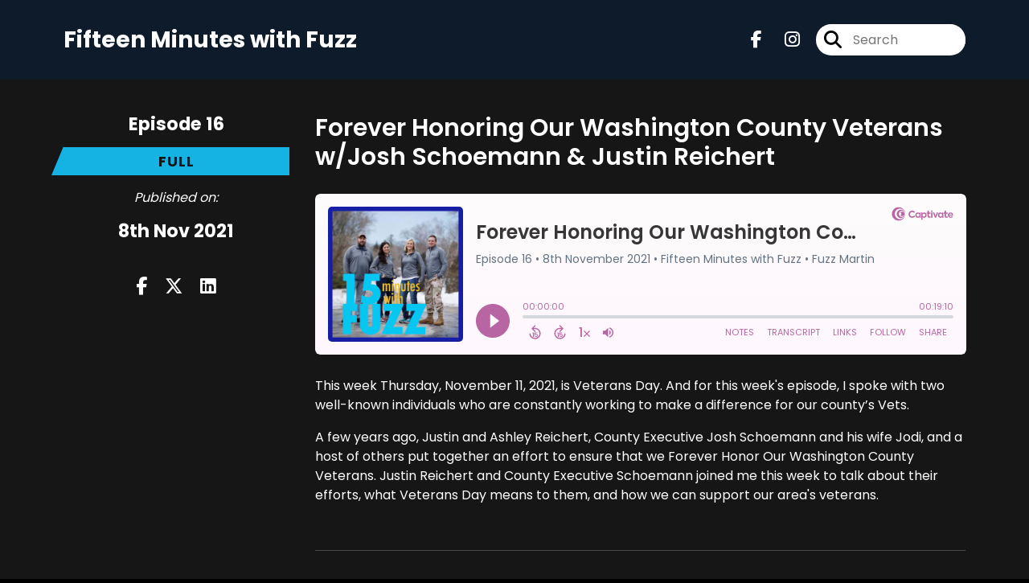

--- FILE ---
content_type: text/html; charset=UTF-8
request_url: https://fuzz.cc/episode/15-minutes-on-veterans-day
body_size: 52005
content:
<!doctype html>
<html lang="en">

<head>
    <meta charset="utf-8">
<meta name="viewport" content="width=device-width, initial-scale=1, shrink-to-fit=no">
<link rel='icon' href='favicon.ico' type='image/x-icon' sizes="32x32">
<link rel="icon" type="image/png" sizes="32x32" href="favicon-32x32.png">
<link rel="icon" type="image/png" sizes="16x16" href="favicon-16x16.png">
<link rel="mask-icon" href="safari-pinned-tab.svg"
    color="#14b3e4">
<meta name="msapplication-TileColor" content="#da532c">
<meta name="theme-color" content="#ffffff">

    <link rel="apple-touch-icon" sizes="400x400" href="https://fuzz.cc/images/small-artwork.jpg">

    <link rel="alternate" type="application/rss+xml" title="RSS Feed for Fifteen Minutes with Fuzz"
        href="https://feeds.captivate.fm/fifteenwithfuzz/" />

<link rel="stylesheet" href="/css/app.css?id=9d260e5c22396c010980">
<script src="https://code.jquery.com/jquery-3.5.1.min.js"
    integrity="sha256-9/aliU8dGd2tb6OSsuzixeV4y/faTqgFtohetphbbj0=" crossorigin="anonymous"></script>

<script src="https://assets.captivate.fm/player/api.min.js"></script>
<script type="text/javascript" src="/js/sizing.js?v=1.1"></script>
<script type="text/javascript" src="/js/captivate-sites.js?id=823717fcf689ad13a9b0"></script>

<meta property="og:locale" content="en_US" />
<meta property="og:type" content="website" />
<meta property="og:title" content="Forever Honoring Our Washington County Veterans w/Josh Schoemann &amp; Justin Reichert - Fifteen Minutes with Fuzz">
<meta property="og:description" content="This week Thursday, November 11, 2021, is Veterans Day. And for this week&#039;s episode, I spoke with two well-known individuals who are constantly working ...">
<meta name="description" content="This week Thursday, November 11, 2021, is Veterans Day. And for this week&#039;s episode, I spoke with two well-known individuals who are constantly working ...">
            <meta property="og:image" content="https://artwork.captivate.fm/cf452d2a-87d3-4a8f-92d4-49a2813097dd/8f14804d690bc41b87b69e48f3e5505d-facebook.png?1770130398">
        <meta property="og:image:secure_url" content="https://artwork.captivate.fm/cf452d2a-87d3-4a8f-92d4-49a2813097dd/8f14804d690bc41b87b69e48f3e5505d-facebook.png?1770130398">
    <meta property="og:url"
    content="https://fuzz.cc/episode/15-minutes-on-veterans-day">
<meta property="og:image:width" content="1200" />
<meta property="og:image:height" content="628" />

<meta name="twitter:title" content="Forever Honoring Our Washington County Veterans w/Josh Schoemann &amp; Justin Reichert - Fifteen Minutes with Fuzz">
<meta name="twitter:description" content="This week Thursday, November 11, 2021, is Veterans Day. And for this week&#039;s episode, I spoke with two well-known individuals who are constantly working ...">
<meta name="twitter:card" content="summary_large_image">

    <meta property="og:audio" content="https://pdcn.co/e/podcasts.captivate.fm/media/a770c189-6071-4fd1-bcfb-f8ba7f1c8c7a/fwf-0116a-mixdown.mp3">
    <meta property="og:audio:type" content="audio/mpeg">


            <meta name="twitter:image" content="https://artwork.captivate.fm/cf452d2a-87d3-4a8f-92d4-49a2813097dd/8f14804d690bc41b87b69e48f3e5505d-facebook.png?1770130398">
    

    <meta name="apple-itunes-app" content="app-id=1578203280">








<title>Forever Honoring Our Washington County Veterans w/Josh Schoemann &amp; Justin Reichert - Fifteen Minutes with Fuzz</title>

<style type="text/css">
    
    
    a {
        color: #14b3e4;
    }

    .about-info a {
        color: #14b3e4
    }

    a.about-support {
        border: 2px solid #14b3e4;
    }

    a.about-support:hover {
        text-decoration: none;
        color: #000000 !important;
        background: #14b3e4;
    }

    .episode-type,
    .episode-type-pill,
    .episode-number-block {
        background: #14b3e4;
        color: #161616;
    }

    .episode-type:before {
        border-color: transparent #14b3e4 transparent transparent;
    }

    .header {
        background: #0D1B2A;
        color: #FFFFFF;
    }

    .header a,
    .text-logo {
        color: #FFFFFF;
    }

    .site-three .header,
    .site-three .footer {
        background: #161616;
    }

    .site-three .search-box:focus-within label i {
        color: #161616 !important;
    }

    .footer {
        background: #0D1B2A;
        color: #FFFFFF;
    }

    .footer a,
    .footer .copyright,
    .powered-by {
        color: #FFFFFF;
    }

    .footer a:hover,
    .footer a:hover .footer-logo path {
        text-decoration: none;
        fill: #14b3e4 !important;
    }

    .footer-logo path {
        fill: #FFFFFF !important;
    }

    .body-contrast-color-title {
        color: #FFFFFF !important;
    }


    .social-links a:hover {
        color: #14b3e4;
    }

    .page-social-links a:hover {
        color: #FFFFFF;
        opacity: 0.7;
    }

    .content {
        background: #161616;
        color: #FFFFFF;
    }

    .episode-title a {
        color: #FFFFFF;
    }

    .episode-title a:hover {
        text-decoration: none;
        color: #14b3e4;
    }

    .follow-this-podcast {
        background: #252525;
        color: #14b3e4;
    }


    .email-optin-container {
        background: #1e1e1e;
        color: #FFFFFF;
    }

    .email-optin-container .font-highlight-color {
        color: #14b3e4;
    }

    .reset-form p,
    .reset-form label {
        color: #FFFFFF;
    }

    body .reset-form a {
        color: #14b3e4;
    }

    body .reset-form input[type=submit],
    body .reset-form input[type=button],
    body .reset-form button {
        border: 1px solid #FFFFFF;
        color: #FFFFFF;
    }

    body.site-network .reset-form p *,
    body.site-network .small-button,
    body.site-network .small-button .visit-website,
    body.site-network .user-info,
    body.site-network .user-info .small-social-links a,
    body.site-network .current-show .show-episode-info {
        color: #FFFFFF !important;
    }

    body.site-network .reset-form p a {
        color: #14b3e4 !important;
    }


    @media  only screen and (min-width: 576px) {
        .follow-this-podcast-channels a {
            color: #14b3e4;
            border: 2px solid #14b3e4;
        }

        .site-two .follow-this-podcast-channels a {
            color: #FFFFFF;
            border: 2px solid #FFFFFF;
        }
    }

    @media  only screen and (max-width: 992px) {

        .episode-info,
        .episode-meta {
            color: #14b3e4;
        }
    }

    .about {
        background: #292929;
        color: #FFFFFF
    }

    .about h4 {
        color: #14b3e4
    }


    .about .small-social-links a {
        color: #14b3e4
    }

    .episode .episode-link,
    .btn.btn-submit {
        color: #FFFFFF !important;
        border: 1px solid #FFFFFF !important;
    }

    .site-two .tip-section,
    .site-one .tip-section {
        background: #212121;
        color: #FFFFFF
    }

    .site-two .tip-section .tip-shadow:after,
    .site-one .tip-section .tip-shadow:after {
        background: linear-gradient(180deg, rgba(18, 37, 58, 0) 0%, #212121 100%);
    }

    .site-three .tip-section .tip-shadow:after {
        background: linear-gradient(180deg, rgba(18, 37, 58, 0) 0%, #161616 100%);
    }

    .tip:before {
        background: #14b3e4 !important;
        opacity: 5%;
    }

    .optin a {
        color: #14b3e4 !important;
    }

    .tip-section a.tip-button,
    .dollar-icon {
        color: #14b3e4 !important;
    }

    .tip-section a.tip-button:hover,
    .tip .name,
    .tip .tip-info .tip-amount {
        background: #14b3e4 !important;
        color: #000000 !important;
    }


    .optin a:hover {
        color: #14b3e4 !important;
    }

    .site-three .optin-titles {
        color: #FFFFFF !important;
    }

    .site-network .optin-title {
        color: #14b3e4;
    }

    .grey-or-white {
        color: #FFFFFF !important;
    }


    body.site-network .reset-form input[type=submit],
    body.site-network .reset-form input[type=button],
    body.site-network .reset-form button {
        background-color: #14b3e4 !important;
        color: white;
        border: none !important;
    }

    body.site-network .reset-form input[type=submit]:hover,
    body.site-network .reset-form input[type=button]:hover,
    body.site-network .reset-form button:hover {
        color: white !important;
        opacity: 0.7;
    }

    .btn.btn-submit {
        background: #161616 !important;
    }

    .episode .episode-link:hover,
    .btn.btn-submit:hover {
        color: #161616 !important;
        background: #FFFFFF !important;
    }

    .episode-sharing a {
        color: #FFFFFF !important;
    }

    .episode-sharing a:hover {
        color: #14b3e4 !important;
    }

    .pagination .page-link {
        background: none;
        color: #14b3e4;
        border: 2px solid #14b3e4;
    }

    .pagination .page-link:hover,
    .pagination .page-item.disabled .page-link {
        background: #14b3e4;
        color: #161616 !important;
        border: 2px solid #14b3e4;
    }

    .episode-transcripts {
        border: 1px solid #4a4a4a !important
    }

    .border-bottom {
        border-bottom: 1px solid #4a4a4a !important;
    }

    .border-left {
        border-left: 1px solid #4a4a4a !important;
    }

    .bordered:before,
    .spacer:before {
        border-top: 1px solid #4a4a4a !important;
        border-right: 1px solid #4a4a4a !important;
    }

    .bordered:after,
    .spacer:after {
        border-top: 1px solid #4a4a4a !important;
        border-left: 1px solid #4a4a4a !important;
    }

    .show-notes a,
    a.podchaser-info:hover span,
    .episode-browser a {
        color: #14b3e4 !important;
        text-decoration: none;
    }

    .about-info a:hover,
    .show-notes a:hover,
    .episode-browser a:hover,
    a.cp-timestamp:hover {
        text-decoration: underline;
    }

    a.cp-timestamp {
        color: #14b3e4 !important;
        text-decoration: none;
        font-weight: bold;
    }

    .about-team-title {
        border-top: 1px solid #161616 !important;
    }

    .small-social-links a {
        color: #FFFFFF
    }

    .small-social-links a:hover {
        color: #14b3e4 !important;
    }

    .color-border {
        background: #14b3e4;
    }

    .current-show.odd {
        background: #4a4a4a;
    }

    .site-network {
        background: #161616;
    }

    .start-listening {
        background: #14b3e4
    }

    .start-listening:hover {
        background: #14b3e4B0
    }

    .section-title {
        color: #14b3e4;
    }

    .show-info a {
        background: #14b3e4;
        color: #161616
    }

    /* NOTE(pierre): If you want to change these, also change them in app css */
    .show-container:hover {
        box-shadow: 0 0.1875rem 1.5rem #14b3e440;
    }


    .font-highlight-color {
        color: #14b3e4;
    }

    .follow-this-podcast-channels.site-links>a.show-custom-directories-container>.show-custom-directories>i {
        color: #14b3e4;
    }

    .btn-outline-captivate {
        transition: all 0.15s ease-in-out;
        color: #14b3e4;
        border-color: #14b3e4;
    }

    .btn-outline-captivate:hover {
        color: #000000;
        background-color: #14b3e4;
    }

    .btn-outline-captivate:hover g.st1 {
        fill: #000000;
    }

    </style>
</head>

<body class="site-one">

    <header class="header ">
    <div class="container">
        <div class="row align-items-center">
            <div class="col-sm-5">
                                    <h3 class="text-logo">Fifteen Minutes with Fuzz</h3>
                            </div>
            <div class="col-sm-7 text-sm-right">
                
                                    <div class="social-links page-social-links">
                                                                                        <a aria-label="Fifteen Minutes with Fuzz's Facebook page" href="https://www.facebook.com/FifteenWithFuzz"
                                        target="_blank"><i class="fa-brands fa-facebook-f"></i></a>
                                                                                                                        <a aria-label="Fifteen Minutes with Fuzz's Instagram page"
                                        href="https://www.instagram.com/fifteenwithfuzz" target="_blank"><i
                                            class="fa-brands fa-instagram"></i></a>
                                                        
                    </div>
                
                                    <form class="search-box ml-sm-3" action="/search" method="POST">
                        <input type="hidden" name="_token" value="JJSE7NkOZwMhXGAnoEfmiDM45d6RbElU2oYhK3oD">                        <label for="search"><i class="fas fa-search"></i></label>
                        <input name="query" id="search" type="search" placeholder="Search" class="search-input">
                    </form>
                
                


            </div>
        </div>
    </div>
</header>

    
        <div id="showEpisodes"
    class="content pt-5 pb-5 no-hero single-episode "">

    <div class="container">

        <div class="row mt-lg-5 mb-3 row-eq-height border-bottom no-gutters episode">

            <div class="col-lg-3">
                <div class="episode-info">
                                            <h4>Episode 16</h4>
                                        <div class="episode-type mt-3">full</div>
                </div>
                <div class="episode-meta pt-lg-3 pb-sm-2 pb-lg-5">
                    <div class="mb-3 published-on"><i>Published on:</i></div>
                    <h4 class="publish-date">8th Nov 2021</h4>
                    
                </div>

                <!-- Facebook -->
                <script type="text/javascript">
                    jQuery(document).ready(function($) {
                        jQuery(document).on('click', '.facebook-share', function(e) {
                            var fbpopup = window.open(
                                "https://www.facebook.com/sharer/sharer.php?u=https://fuzz.cc/episode/15-minutes-on-veterans-day&title=Forever Honoring Our Washington County Veterans w/Josh Schoemann &amp; Justin Reichert&caption=Forever Honoring Our Washington County Veterans w/Josh Schoemann &amp; Justin Reichert",
                                "pop", "width=600, height=400, scrollbars=no");
                            return false;
                        });
                    });
                </script>
                <!-- /Facebook -->

                <div class="episode-sharing d-none d-lg-block">
                    <a class="facebook-share pr-3" href="javascript:void(0);">
                        <i class="fab fa-facebook-f"></i>
                    </a>
                    <a target="_blank" class="twitter-share pr-3"
                        href="https://x.com/intent/post?url=https://fuzz.cc/episode/15-minutes-on-veterans-day/&amp;text=Forever Honoring Our Washington County Veterans w/Josh Schoemann &amp; Justin Reichert">
                        <i class="fab fa-x-twitter"></i>
                    </a>
                    <a target="_blank" class="linkedin-share"
                        href="https://www.linkedin.com/shareArticle?mini=true&amp;url=https://fuzz.cc/episode/15-minutes-on-veterans-day/&amp;title=Forever Honoring Our Washington County Veterans w/Josh Schoemann &amp; Justin Reichert&amp;summary=">
                        <i class="fab fa-linkedin"></i>
                    </a>
                </div>
            </div>

            <div class="col-lg-9">
                <article class="pb-4 pl-lg-5">
                    <header>
                        <h1 class="episode-title">Forever Honoring Our Washington County Veterans w/Josh Schoemann &amp; Justin Reichert</h1>
                    </header>
                    <section>

                        <iframe class="captivate-sharer" allow="autoplay"
                            style="width: 100%; height: 200px; border-radius: 6px;" frameborder="no" scrolling="no"
                            allow="clipboard-write"
                            src="https://player.captivate.fm/episode/3a637317-bdb3-40de-961b-b2b9127a1343"></iframe>


                        
                        <div
                            class="show-notes display  border-bottom transcripts-below ">
                            <p>This week Thursday, November 11, 2021, is Veterans Day. And for this week's episode, I spoke with two well-known individuals who are constantly working to make a difference for our county’s Vets. </p><p>A few years ago, Justin and Ashley Reichert, County Executive Josh Schoemann and his wife Jodi, and a host of others put together an effort to ensure that we Forever Honor Our Washington County Veterans. Justin Reichert and County Executive Schoemann joined me this week to talk about their efforts, what Veterans Day means to them, and how we can support our area's veterans.</p>
                        </div>

                                                    <h5 class="transcript-title">Transcript</h5>

                            <div class="episode-transcripts">
                                <cite>[:</cite>
<time> <a href='javascript: void(0);' class='cp-timestamp' data-timestamp='00:00:00'>00:00:00</a></time>
<p></p>
<p>A couple of years ago, Justin and Ashley Reichert, County Executive Josh Schoemann and his wife Jody, and a host of other individuals put together an effort to ensure that we forever honor our Washington County veterans. Justin and County Executive Schoemann joined me this week to talk about those efforts, what Veterans Day means to them, and how you can help our local veterans.</p>
<p></p>
<cite>th, Veterans Day:</cite>
<time> <a href='javascript: void(0);' class='cp-timestamp' data-timestamp='2021'>2021</a></time>
<p></p>
<cite>[:</cite>
<time> <a href='javascript: void(0);' class='cp-timestamp' data-timestamp='00:01:46'>00:01:46</a></time>
<p></p>
<cite>, so I was in from:</cite>
<time> <a href='javascript: void(0);' class='cp-timestamp' data-timestamp='2000 '>2000 </a></time>
<p></p>
<p>Sure. Um, but, uh, yeah, that was my experience. So I left as a, uh, Sergeant E 5. </p>
<p></p>
<cite>[:</cite>
<time> <a href='javascript: void(0);' class='cp-timestamp' data-timestamp='00:02:13'>00:02:13</a></time>
<p></p>
<p>Multiple tours overseas, Middle East. Uh, was happy to, to, to serve in whatever fashion I could. </p>
<p></p>
<cite>[:</cite>
<time> <a href='javascript: void(0);' class='cp-timestamp' data-timestamp='00:02:36'>00:02:36</a></time>
<p></p>
<cite>[:</cite>
<time> <a href='javascript: void(0);' class='cp-timestamp' data-timestamp='00:02:38'>00:02:38</a></time>
<p></p>
<cite>[:</cite>
<time> <a href='javascript: void(0);' class='cp-timestamp' data-timestamp='00:02:39'>00:02:39</a></time>
<p></p>
<cite>[:</cite>
<time> <a href='javascript: void(0);' class='cp-timestamp' data-timestamp='00:02:49'>00:02:49</a></time>
<p></p>
<p>I tell people all the time that after that, I went from thinking about being a teacher, uh, to deciding to dedicate my life to the service and sacrifice, both of my Lord and my fellow comrades, many, some of whom never came home. And so that's what I'm doing now, uh, for the rest of my life, uh, trying to earn that sacrifice back and forever honoring our Washington County veterans was one small way for us to do that.</p>
<p></p>
<cite>[:</cite>
<time> <a href='javascript: void(0);' class='cp-timestamp' data-timestamp='00:03:22'>00:03:22</a></time>
<p></p>
<cite>[:</cite>
<time> <a href='javascript: void(0);' class='cp-timestamp' data-timestamp='00:03:34'>00:03:34</a></time>
<p></p>
<cite>[:</cite>
<time> <a href='javascript: void(0);' class='cp-timestamp' data-timestamp='00:03:37'>00:03:37</a></time>
<p></p>
<p>It was like environmental health or, or nothing. Right. That Those were the two choices. West Bend, Kewaskum, Slinger, West Bend, Kewaskum, Slinger, Kewaskum, Slinger, Kewaskum, Slinger, Washington County. How long was that? Just under 40 miles. And where did you walk from and to? </p>
<p></p>
<cite>[:</cite>
<time> <a href='javascript: void(0);' class='cp-timestamp' data-timestamp='00:04:05'>00:04:05</a></time>
<p></p>
<p>So, um, kind of, kind of by like Low Lake State Park on the southwest corner of that. Monchez, if anybody's familiar with Monchez. And then we made our way kind of on a diagonal all the way just east of Fillmore. </p>
<p></p>
<cite>[:</cite>
<time> <a href='javascript: void(0);' class='cp-timestamp' data-timestamp='00:04:22'>00:04:22</a></time>
<p></p>
<p>That was to, according to the website, so to create an endowment to perpetually honor our veterans grave sites and erect a memorial to those who served in Iraq and Afghanistan. So let's talk about that first part of that mission. How is the organization honoring veterans grave </p>
<p></p>
<cite>[:</cite>
<time> <a href='javascript: void(0);' class='cp-timestamp' data-timestamp='00:04:51'>00:04:51</a></time>
<p></p>
<p>And right now, the, the county, Washington County, does pay for flags and, and markers at, at the gravestones for all veterans. It's something that's not guaranteed to always be there, and you know, I work on the, the Veterans Commission for Washington County as well, and You know, I think it started with Josh and Kurt kind of talking about it and turned into, you know, it's something that as, as veterans, that's something you never want to lose.</p>
<p></p>
<p>You don't want to have that taken away. And as we move on, we're just going to have more and more of those markers and flags that need to be out there. So for me, it was taking it, taking it out of the hands of the politicians or anyone that could change their mind at some point about giving this. West Bend, Kewaskum, </p>
<p></p>
<cite>[:</cite>
<time> <a href='javascript: void(0);' class='cp-timestamp' data-timestamp='00:05:54'>00:05:54</a></time>
<p></p>
<cite>[:</cite>
<time> <a href='javascript: void(0);' class='cp-timestamp' data-timestamp='00:06:08'>00:06:08</a></time>
<p></p>
<p>Cause it really took a team to make it all possible, but it was, it was important to us to make sure that we could. Keep that tradition going and do it perpetually. </p>
<p></p>
<cite>[:</cite>
<time> <a href='javascript: void(0);' class='cp-timestamp' data-timestamp='00:06:39'>00:06:39</a></time>
<p></p>
<p>Is that how that, that works? </p>
<p></p>
<cite>[:</cite>
<time> <a href='javascript: void(0);' class='cp-timestamp' data-timestamp='00:06:47'>00:06:47</a></time>
<p></p>
<p>Uh, and then they start actually taking them down right about now, uh, right before Veterans, right around Veterans Day, I should say. Okay. </p>
<p></p>
<cite>[:</cite>
<time> <a href='javascript: void(0);' class='cp-timestamp' data-timestamp='00:07:15'>00:07:15</a></time>
<p></p>
<cite>[:</cite>
<time> <a href='javascript: void(0);' class='cp-timestamp' data-timestamp='00:07:31'>00:07:31</a></time>
<p></p>
<p>And so that's kind of how we, how we landed there and, uh, you know, one thing led to another. And ultimately, obviously that beautiful facility was, was constructed and we're, we're proud to be part of it. </p>
<p></p>
<cite>[:</cite>
<time> <a href='javascript: void(0);' class='cp-timestamp' data-timestamp='00:08:07'>00:08:07</a></time>
<p></p>
<p>It's very classy, represents all five branches of the military, and it does so in a, a very beautiful and appropriate way. </p>
<p></p>
<cite>[:</cite>
<time> <a href='javascript: void(0);' class='cp-timestamp' data-timestamp='00:08:29'>00:08:29</a></time>
<p></p>
<cite>[:</cite>
<time> <a href='javascript: void(0);' class='cp-timestamp' data-timestamp='00:08:43'>00:08:43</a></time>
<p></p>
<p>And Justin, you've been helping, uh, now on, on the board at the Memorial and we obviously appreciate all your efforts as well. Yeah. Thank you. I was honored to be asked. Veterans Day is this Thursday. What does that mean to you? So, we'll start with you, Justin. We all knew Veterans Day as a kid, and growing up, and then, you know, pre you joining the military.</p>
<p></p>
<p>Now that you are a veteran, how's that changed for you and your mindset of what Veterans Day is between then and now? </p>
<p></p>
<cite>[:</cite>
<time> <a href='javascript: void(0);' class='cp-timestamp' data-timestamp='00:09:25'>00:09:25</a></time>
<p></p>
<p>So, you know, we did things, we recognized it, but it wasn't, As big of a thing. I didn't understand it or truly appreciate it as much as I did. Then after multiple deployments and, you know, like Josh said, people that didn't come back, you know, the people that did, it was a, it, you just had a different mindset then.</p>
<p></p>
<p>You know, obviously Memorial Day is for, you know, our fallen comrades that didn't make it. But then you look at all the people that did make it back, whether injured, you know, not injured, or anything like that, and you can appreciate that more. Going to Veterans Day functions or ceremonies, you know, looking around at the people and, I mean, you're surrounded by heroes.</p>
<p></p>
<p>You really are, you know, the veterans that served in any service, any branch, at any time. are truly heroes for what they've done. How about you, Josh? </p>
<p></p>
<cite>[:</cite>
<time> <a href='javascript: void(0);' class='cp-timestamp' data-timestamp='00:10:30'>00:10:30</a></time>
<p></p>
<p>At least I did when I was a kid. And I think what's changed for me, being a Veteran, is, you know, people used to say to me all the time when I got home, especially early on, like, Man, you've changed. And I always wanted to say, Yeah, no kidding. You know, like, uh So, everybody comes home with some baggage and, and sometimes that baggage is ugly and nasty and really hard to, to deal with.</p>
<p></p>
<p>And sometimes it's just heavy, that's, you know, it's just heavy. And so, I think Veterans Day is, is one of those days where you can pause and just reflect and appreciate no matter what type of luggage they're carrying, they carried it for us and just have an appreciation for that. And the farther along we get in society where you've got All these folks, you know, less than 1 percent of the population who served and that number gets fewer and fewer as the World War II generation in particular, unfortunately passes on.</p>
<p></p>
<p>It's just this smaller and smaller group of people who've carried so much of the load. I think it's important for the nation as a whole to stop and acknowledge that and respect that, you know, that's why we did it. You know, we don't want everybody to have to bear that, bear that burden. And so at least take a minute and acknowledge it and thank, thank those folks and.</p>
<p></p>
<p>That's what it means to me now. </p>
<p></p>
<cite>[:</cite>
<time> <a href='javascript: void(0);' class='cp-timestamp' data-timestamp='00:12:09'>00:12:09</a></time>
<p></p>
<cite>[:</cite>
<time> <a href='javascript: void(0);' class='cp-timestamp' data-timestamp='00:12:23'>00:12:23</a></time>
<p></p>
<p>We've got a lot of really cool resources, some stuff that's kind of a one time shot and other things that are more longer term. Helping organizations like Team Red, White and Blue or Team Rubicon, you know, which are really kind of international and sometimes some cases international. I mean, you can have a humongous impact, but I think identifying a vet that's, it doesn't even have to be a family member, but somebody, you know, and just.</p>
<p></p>
<p>I'm having a conversation. So many of the vets I know, one of the things that we did on our walk was, and most people probably don't realize this, is we, Justin and I carried 22 pounds out of recognizing the 22 veterans a day that commit suicide. And that number fluctuates. But I mean, that's, that's one of those examples of carrying that luggage that sometimes it just gets overwhelming.</p>
<p></p>
<p>And so, simply, finding somebody who you know or. or associated with and having a conversation with them and befriending them. You know, I talk all the time about loving your neighbor. It's really that simple. Put yourself in their shoes and have a conversation and that's it. But yeah, there's lots of ways, certainly getting active with the Veteran Service Commission or, you know, helping out the American Legion.</p>
<p></p>
<p>Simple as buying a brat at the VFW. It, it's a million little things like that, that make all the difference in the world. </p>
<p></p>
<cite>[:</cite>
<time> <a href='javascript: void(0);' class='cp-timestamp' data-timestamp='00:13:42'>00:13:42</a></time>
<p></p>
<cite>[:</cite>
<time> <a href='javascript: void(0);' class='cp-timestamp' data-timestamp='00:13:45'>00:13:45</a></time>
<p></p>
<p>You know, if I'm walking with my family and someone thanks me for my service, that shows a lot to my children and, you know, that's what we're doing it. That's why we deploy. That's why we did what we did. For the future and I think it says a lot that way like Josh said there's a lot of people that struggle you know, whether it's physically or mentally and just identifying that talking to people and Just asking people if they need anything </p>
<p></p>
<cite>[:</cite>
<time> <a href='javascript: void(0);' class='cp-timestamp' data-timestamp='00:14:22'>00:14:22</a></time>
<p></p>
<p>What do you guys see for the future of that? </p>
<p></p>
<cite>[:</cite>
<time> <a href='javascript: void(0);' class='cp-timestamp' data-timestamp='00:14:26'>00:14:26</a></time>
<p></p>
<cite>[:</cite>
<time> <a href='javascript: void(0);' class='cp-timestamp' data-timestamp='00:14:33'>00:14:33</a></time>
<p></p>
<cite>[:</cite>
<time> <a href='javascript: void(0);' class='cp-timestamp' data-timestamp='00:14:42'>00:14:42</a></time>
<p></p>
<p>Commonly hear about Josh and Jody and Ashley and I, but there were 10 people involved when we really did it. And, you know, they put in a lot of hours to, Kurt obviously put in a lot of hours and, and continued to well after the event, but I think, you know, Josh and I have talked about it before. You know, what can we do and who can we help?</p>
<p></p>
<p>It doesn't necessarily have to be the same position or the same thing. We do smaller things now. Uh, we did a shooting clays. This year, um, so that's something Kurt put through. Looking at doing that again next year and, you know, just getting that to a place where, you know, these flags, these markers, and then maybe something else down the road can be taken care of, can, you know, be an out for, for veterans in any kind of situation.</p>
<p></p>
<cite>[:</cite>
<time> <a href='javascript: void(0);' class='cp-timestamp' data-timestamp='00:15:41'>00:15:41</a></time>
<p></p>
<p>And so, you know, at least Beginning that conversation in public and seeing is that something we can get up and running and is forever honoring and the type of organization that can Fill out what that endowment needs to look like. Sure. Very much a possibility. So We're excited to get that conversation going, but it's always going to be about earning the service and sacrifice of our fellow veterans That's always where we want to focus.</p>
<p></p>
<p>And so It's to be determined, uh, what happens next, but it's always going to be, uh, that vision and that focus. </p>
<p></p>
<cite>[:</cite>
<time> <a href='javascript: void(0);' class='cp-timestamp' data-timestamp='00:16:38'>00:16:38</a></time>
<p></p>
<p>You guys obviously care about this very much and not only care about it, but put your efforts and time behind it. And that's, uh, we're, we're grateful for that. And, uh, it's great to have you both here. So, </p>
<p></p>
<cite>[:</cite>
<time> <a href='javascript: void(0);' class='cp-timestamp' data-timestamp='00:17:25'>00:17:25</a></time>
<p></p>
<p>The dollars that you talked about that we raised, I think eventually we got upwards of 150, 000 total for both of the causes that you talked about. I think that's just a good representation of if you need help, pick up the phone, reach out to a friend, like. The help is here in Washington County. People really care.</p>
<p></p>
<p>They truly do. Forever honoring our Washington County veterans is one small example of how. Great. Thank you both again. Thank you, sir. Thanks.</p>
<p></p>
<cite>[:</cite>
<time> <a href='javascript: void(0);' class='cp-timestamp' data-timestamp='00:18:08'>00:18:08</a></time>
<p></p>
<p>If you like the show, share it with a friend, and if you don't, you keep that to yourself. . We'll talk to you next Monday, right here on 15 minutes with Fuzz.</p>

                            </div>
                        
                    </section>
                </article>
            </div>

        </div>

        <div class="episode-sharing d-lg-none">
            <a class="facebook-share pr-3" href="javascript:void(0);">
                <i class="fab fa-facebook-f"></i>
            </a>
            <a target="_blank" class="twitter-share pr-3"
                href="https://x.com/intent/post?url=https://fuzz.cc/episode/15-minutes-on-veterans-day/&amp;text=Forever Honoring Our Washington County Veterans w/Josh Schoemann &amp; Justin Reichert">
                <i class="fab fa-x-twitter"></i>
            </a>
            <a target="_blank" class="linkedin-share"
                href="https://www.linkedin.com/shareArticle?mini=true&amp;url=https://fuzz.cc/episode/15-minutes-on-veterans-day/&amp;title=Forever Honoring Our Washington County Veterans w/Josh Schoemann &amp; Justin Reichert&amp;summary=">
                <i class="fab fa-linkedin"></i>
            </a>
        </div>

        <div class="episode-browser">

                            <a href="https://fuzz.cc/episode/15-minutes-on-albrecht-free-clinic" class="btn next-episode">Next
                    Episode</a>
                        <a href="https://fuzz.cc/episodes" class="btn">All Episodes</a>
                            <a href="https://fuzz.cc/episode/15-minutes-on-the-hartford-christmas-parade"
                    class="btn previous-episode">Previous Episode</a>
            
        </div>

    </div>


</div>
    
    
    
    <div class="follow-this-podcast pt-4 pb-4 pt-sm-5 pb-sm-5">

        <div class="container">

            <div class="row align-items-center">

                <div class="col-12 text-center">

                    <h4 class="mb-2">Listen for free</h4>

                    <div class="site-links follow-this-podcast-channels">

                        <a class="btn" aria-label="Listen on Apple Podcasts" href="https://fuzz.cc/apple" target="_blank">
                        <svg class="link-logo" xmlns="http://www.w3.org/2000/svg" xmlns:xlink="http://www.w3.org/1999/xlink"
                            width="30" height="30" viewBox="0 0 40 40" xmlns:v="https://vecta.io/nano">
                            <defs>
                                <linearGradient y2="1" x2=".5" y1="0" x1=".5" id="A">
                                    <stop stop-color="#f452ff" offset="0" />
                                    <stop stop-color="#832bc1" offset="1" />
                                </linearGradient>
                                <path id="B"
                                    d="M39.137 34.569c-.387.981-1.281 2.362-2.549 3.335-.732.562-1.606 1.099-2.806 1.453-1.279.378-2.855.506-4.816.506H11.034c-1.961 0-3.537-.128-4.816-.506-1.2-.354-2.074-.891-2.806-1.453-1.267-.973-2.161-2.354-2.549-3.335-.78-1.976-.788-4.218-.788-5.631h0V11.062h0c0-1.412.008-3.654.788-5.631.387-.981 1.281-2.362 2.549-3.335C4.144 1.535 5.017.998 6.217.643 7.497.265 9.072.137 11.034.137h0 17.933 0c1.961 0 3.537.128 4.816.506 1.2.354 2.074.892 2.806 1.453 1.267.973 2.161 2.354 2.549 3.335.78 1.976.788 4.218.788 5.631v17.876c0 1.412-.008 3.654-.788 5.631z" />
                            </defs>
                            <g stroke="null">
                                <use xlink:href="#B" fill="url(#A)" fill-rule="evenodd" />
                                <use xlink:href="#B" fill="none" />
                                <path
                                    d="M22.89 22.971c-.598-.629-1.648-1.032-2.888-1.032s-2.29.403-2.888 1.032a1.82 1.82 0 0 0-.529 1.144c-.101.928-.044 1.727.065 3.005l.559 4.495.468 2.267c.22.737 1.041 1.382 2.326 1.382s2.106-.645 2.326-1.382c.136-.455.284-1.09.468-2.267l.559-4.495c.109-1.278.166-2.077.065-3.005-.052-.479-.217-.816-.529-1.144zm-6.146-5.6c0 1.795 1.46 3.251 3.261 3.251s3.261-1.456 3.261-3.251-1.46-3.251-3.261-3.251-3.261 1.456-3.261 3.251zm3.221-12.83c-7.627.022-13.877 6.19-13.972 13.793-.077 6.159 3.867 11.427 9.375 13.359.134.047.269-.064.248-.203l-.203-1.431a.48.48 0 0 0-.284-.378c-4.353-1.896-7.392-6.248-7.344-11.289.064-6.615 5.483-12.009 12.119-12.062 6.784-.055 12.321 5.431 12.321 12.182 0 4.99-3.026 9.289-7.345 11.17a.48.48 0 0 0-.283.379l-.203 1.43c-.021.14.114.25.248.204 5.455-1.913 9.376-7.099 9.376-13.182 0-7.717-6.309-13.992-14.054-13.97zm-.253 6.409c4.324-.167 7.895 3.291 7.895 7.565a7.54 7.54 0 0 1-2.4 5.518.58.58 0 0 0-.183.455c.029.52.019 1.025-.016 1.596-.009.152.162.249.288.163 2.476-1.687 4.104-4.523 4.104-7.731 0-5.283-4.414-9.558-9.759-9.351-4.967.192-8.952 4.274-9.016 9.229-.042 3.259 1.597 6.146 4.104 7.854.126.086.296-.012.287-.163A13.35 13.35 0 0 1 15 24.487a.58.58 0 0 0-.182-.454 7.54 7.54 0 0 1-2.398-5.721c.105-3.967 3.314-7.208 7.292-7.362z"
                                    fill="#fff" />
                            </g>
                        </svg>
                        <span class="link-label">Apple Podcasts</span>
                    </a>
                                                                    <a class="btn" aria-label="Listen on Spotify" href="https://fuzz.cc/spotify" target="_blank">
                        <svg class="link-logo spotify-svg" xmlns="http://www.w3.org/2000/svg" height="168px" width="168px"
                            version="1.1" viewBox="0 0 168 168">
                            <path fill="#1ED760"
                                d="m83.996 0.277c-46.249 0-83.743 37.493-83.743 83.742 0 46.251 37.494 83.741 83.743 83.741 46.254 0 83.744-37.49 83.744-83.741 0-46.246-37.49-83.738-83.745-83.738l0.001-0.004zm38.404 120.78c-1.5 2.46-4.72 3.24-7.18 1.73-19.662-12.01-44.414-14.73-73.564-8.07-2.809 0.64-5.609-1.12-6.249-3.93-0.643-2.81 1.11-5.61 3.926-6.25 31.9-7.291 59.263-4.15 81.337 9.34 2.46 1.51 3.24 4.72 1.73 7.18zm10.25-22.805c-1.89 3.075-5.91 4.045-8.98 2.155-22.51-13.839-56.823-17.846-83.448-9.764-3.453 1.043-7.1-0.903-8.148-4.35-1.04-3.453 0.907-7.093 4.354-8.143 30.413-9.228 68.222-4.758 94.072 11.127 3.07 1.89 4.04 5.91 2.15 8.976v-0.001zm0.88-23.744c-26.99-16.031-71.52-17.505-97.289-9.684-4.138 1.255-8.514-1.081-9.768-5.219-1.254-4.14 1.08-8.513 5.221-9.771 29.581-8.98 78.756-7.245 109.83 11.202 3.73 2.209 4.95 7.016 2.74 10.733-2.2 3.722-7.02 4.949-10.73 2.739z">
                            </path>
                        </svg>
                        <span class="link-label">Spotify</span>
                    </a>
                                                                                                                <a class="btn" href="https://fuzz.cc/rssfeed" target="_blank">
                        <svg aria-hidden="true" class="link-logo rss-svg" focusable="false" width="35" height="36"
                            viewBox="0 0 35 36" fill="none" xmlns="http://www.w3.org/2000/svg">
                            <path
                                d="M10 30.5C10 27.7656 7.73438 25.5 5 25.5C2.1875 25.5 0 27.7656 0 30.5C0 33.3125 2.1875 35.5 5 35.5C7.73438 35.5 10 33.3125 10 30.5ZM23.6719 34.25C23.0469 22.1406 13.3594 12.4531 1.25 11.8281C0.546875 11.75 0 12.375 0 13.0781V16.8281C0 17.4531 0.46875 18 1.09375 18.0781C9.84375 18.625 16.875 25.6562 17.4219 34.4062C17.5 35.0312 18.0469 35.5 18.6719 35.5H22.4219C23.125 35.5 23.75 34.9531 23.6719 34.25ZM34.9219 34.25C34.2969 15.9688 19.6094 1.20312 1.25 0.578125C0.546875 0.5 0 1.04688 0 1.82812V5.57812C0 6.20312 0.46875 6.75 1.17188 6.82812C16.0938 7.375 28.125 19.4062 28.6719 34.3281C28.75 35.0312 29.2969 35.5781 29.9219 35.5781H33.6719C34.4531 35.5 35 34.9531 34.9219 34.25Z"
                                fill="#FF9900" />
                        </svg>
                        <span class="link-label">RSS Feed</span>
                    </a>
                                                                                            <a class="btn" aria-label="Listen on Goodpods" href="https://www.goodpods.com/podcasts-aid/1578203280" target="_blank">
                        <img class="link-logo" src="https://fuzz.cc/images/goodpods-icon.svg" alt="Goodpods Logo">
                        <span class="link-label">Goodpods</span>
                    </a>
                            
    
    

                    </div>


                </div>

            </div>

        </div>

    </div>

    <div class="about pt-5 pb-5">

        <div class="container">

            <div class="row no-gutters">

                <div class="col-sm-3">

                    <img alt="Show artwork for Fifteen Minutes with Fuzz" src="https://artwork.captivate.fm/16b4ab01-1b5f-4a7f-87cf-1a6e108f9d5d/fOmsLDzt7dKJiA-l9h7WXc0r.jpg"
                        class="about-artwork">

                </div>

                <div class="col-sm-9">
                    <div class="pl-sm-5 pt-3 pt-sm-0">
                        <h4 class="mb-4">About the Podcast</h4>
                        <div class="about-info">
                            <div class="about-title">Fifteen Minutes with Fuzz</div>
                                                            <div class="about-subtitle">Showcasing the positive things happening in Washington County, Wisconsin.</div>
                                                                                        <div class="about-info mt-3 mb-3">Fifteen Minutes with Fuzz showcases positive people, events, and organizations in and around Washington County, Wisconsin, with host, Fuzz Martin. Fuzz is a local business owner (EPIC Creative) and a former radio personality (92.5 WBWI - now Buzz Country). New episodes launch on Tuesday mornings. <a href="https://fuzzmartin.com" target="_blank">https://fuzzmartin.com</a><br />
<br />
Whether you're in West Bend, Kewaskum, Slinger, Hartford, Germantown, Richfield, Jackson, or anywhere else in the area, 15 Minutes with Fuzz serves the community with fun and positive people, places, events, and attractions.</div>
                                                                                </div>
                    </div>
                </div>

            </div>

            
                <h4 class="about-team-title">About your host</h4>

                <div class="row mt-5">

                                            <div class="col-12">
                                                        <div class="row no-gutters">
                                <div class="col-sm-2">
                                    <img src="https://media.captivate.fm/profile_picture/50583132-7dea-4fed-a976-474a00477697/b462f22e-d6d9-4d10-a587-49f23ce843f1/khdIrFiYVFH2jinxZlLFvD2E.png"
                                        alt="Profile picture for Fuzz Martin" class="about-artwork">
                                </div>
                                <div class="col-sm-10">
                                    <div class="pl-sm-4">
                                                                                    <h4 class="mb-4">Fuzz Martin</h4>
                                                                                <div class="about-team mb-3">
                                            Fuzz Martin is a partner and Chief Strategy Officer at EPIC Creative in West Bend, Wis. 
                                        </div>
                                                                                    <div class="small-social-links mb-3 mt-3">
    
    
    
    
    
    
    </div>
                                        
                                        
                                    </div>




                                </div>

                            </div>
                        </div>
                    
                </div>

            
        </div>

    </div>


    <footer class="footer pt-sm-5 pb-sm-5 pt-3 pb-3">
    <div class="container">
        <div class="row align-items-center">
            <div class="col-sm-6">
                <div class="copyright">Fuzz Martin</div>
            </div><!--
        -->
            <div class="col-sm-6">
                                    <div class="powered-by"><span>Powered by</span><a href="https://captivate.fm?utm_source=0a09b813-2878-429a-b94d-b49903874946"
                            target="_blank"> <svg
    xmlns:dc="http://purl.org/dc/elements/1.1/"
    xmlns:cc="http://creativecommons.org/ns#"
    xmlns:rdf="http://www.w3.org/1999/02/22-rdf-syntax-ns#"
    xmlns:svg="http://www.w3.org/2000/svg"
    xmlns="http://www.w3.org/2000/svg"
    viewBox="0 0 552.1333 120.8"
    height="120.8"
    width="552.1333"
    xml:space="preserve"
    id="svg2"
    class="footer-logo"
    version="1.1"><metadata
        id="metadata8"><rdf:RDF><cc:Work
                rdf:about=""><dc:format>image/svg+xml</dc:format><dc:type
                    rdf:resource="http://purl.org/dc/dcmitype/StillImage" /></cc:Work></rdf:RDF></metadata><defs
        id="defs6" /><g
        transform="matrix(1.3333333,0,0,-1.3333333,0,120.8)"
        id="g10"><g
            transform="scale(0.1)"
            id="g12"><path
                id="path14"
                style="fill:#040606;fill-opacity:1;fill-rule:nonzero;stroke:none"
                d="m 1146.24,428.375 c 0,144.723 110.45,244.375 242.48,244.375 86.96,0 161.22,-39.984 201.85,-97.109 l -62.84,-61.578 c -32.38,39.992 -78.71,67.925 -133.94,67.925 -83.78,0 -149.8,-64.113 -149.8,-153.613 0,-86.957 64.75,-149.801 149.17,-149.801 55.22,0 103.47,27.285 136.47,68.555 l 64.75,-59.031 c -41.26,-56.496 -116.79,-99.668 -206.94,-99.668 -133.93,0 -241.2,96.492 -241.2,239.945" /><path
                id="path16"
                style="fill:#040606;fill-opacity:1;fill-rule:nonzero;stroke:none"
                d="m 1888.24,368.699 c 0,53.961 -39.99,99.66 -97.12,99.66 -57.75,0 -96.48,-45.699 -96.48,-99.66 0,-55.222 39.36,-100.293 96.48,-100.293 57.13,0 97.12,45.715 97.12,100.293 z m 83.78,172.664 V 195.422 h -85.04 v 39.98 c -25.4,-27.285 -61.58,-48.234 -110.45,-48.234 -100.3,0 -171.39,79.98 -171.39,182.805 0,104.105 73.01,180.277 171.39,180.277 48.87,0 84.42,-21.582 110.45,-50.148 v 41.261 h 85.04" /><path
                id="path18"
                style="fill:#040606;fill-opacity:1;fill-rule:nonzero;stroke:none"
                d="m 2285.84,368.074 c 0,54.586 -38.08,99.016 -95.86,99.016 -57.12,0 -95.2,-44.43 -95.2,-99.016 0,-54.597 38.08,-99.019 95.2,-99.019 57.78,0 95.86,44.422 95.86,99.019 z m 90.14,0.625 c 0,-100.293 -71.1,-181.531 -170.75,-181.531 -48.25,0 -83.16,20.949 -108.55,48.234 V 53.2422 h -89.5 V 541.363 h 88.87 v -42.531 c 25.38,29.195 60.93,51.418 109.8,51.418 99.03,0 170.13,-81.25 170.13,-181.551" /><path
                id="path20"
                style="fill:#040606;fill-opacity:1;fill-rule:nonzero;stroke:none"
                d="m 2663.29,195.422 v 345.941 h 89.5 V 195.422 Z m -10.16,439.875 c 0,31.113 24.12,54.601 55.22,54.601 31.11,0 55.22,-23.488 55.22,-54.601 0,-31.727 -24.11,-55.215 -55.22,-55.215 -31.1,0 -55.22,23.488 -55.22,55.215" /><path
                id="path22"
                style="fill:#040606;fill-opacity:1;fill-rule:nonzero;stroke:none"
                d="M 3146.23,541.363 2995.79,196.055 h -68.55 l -149.81,345.308 h 98.4 l 86.97,-224.066 85.05,224.066 h 98.38" /><path
                id="path24"
                style="fill:#040606;fill-opacity:1;fill-rule:nonzero;stroke:none"
                d="m 3403.86,368.699 c 0,53.961 -39.99,99.66 -97.12,99.66 -57.75,0 -96.48,-45.699 -96.48,-99.66 0,-55.222 39.36,-100.293 96.48,-100.293 57.13,0 97.12,45.715 97.12,100.293 z m 83.79,172.664 V 195.422 h -85.05 v 39.98 c -25.39,-27.285 -61.58,-48.234 -110.45,-48.234 -100.3,0 -171.39,79.98 -171.39,182.805 0,104.105 73,180.277 171.39,180.277 48.87,0 84.41,-21.582 110.45,-50.148 v 41.261 h 85.05" /><path
                id="path26"
                style="fill:#040606;fill-opacity:1;fill-rule:nonzero;stroke:none"
                d="m 3878.25,403.617 h 175.82 c -8.25,44.43 -40.62,72.36 -86.32,72.36 -45.07,0 -78.71,-27.289 -89.5,-72.36 z m 259.62,-66.652 h -259.62 c 10.79,-41.895 41.89,-73.625 100.92,-73.625 38.09,0 82.52,14.59 111.73,34.902 l 35.54,-62.84 c -33,-24.113 -86.97,-47.597 -151.07,-47.597 -129.49,0 -187.89,88.222 -187.89,180.894 0,103.473 72.37,181.551 180.27,181.551 98.39,0 173.3,-64.113 173.3,-173.926 0,-13.969 -1.28,-26.668 -3.18,-39.359" /><path
                id="path28"
                style="fill:#040606;fill-opacity:1;fill-rule:nonzero;stroke:none"
                d="m 545.551,96.2695 c -192.985,0 -349.426,159.7075 -349.426,356.7185 0,197.012 156.441,356.719 349.426,356.719 192.98,0 349.426,-159.707 349.426,-356.719 0,-197.011 -156.446,-356.7185 -349.426,-356.7185 z M 453.109,905.977 C 202.863,905.977 0.00390625,703.168 0.00390625,452.988 0.00390625,202.813 202.863,0 453.109,0 c 250.243,0 453.106,202.813 453.106,452.988 0,250.18 -202.863,452.989 -453.106,452.989" /><path
                id="path30"
                style="fill:#040606;fill-opacity:1;fill-rule:nonzero;stroke:none"
                d="m 673.52,244.406 c -110.204,0 -199.54,93.387 -199.54,208.582 0,115.196 89.336,208.586 199.54,208.586 110.199,0 199.535,-93.39 199.535,-208.586 0,-115.195 -89.336,-208.582 -199.535,-208.582 z m -68.047,492.75 c -153.25,0 -277.477,-127.222 -277.477,-284.168 0,-156.941 124.227,-284.168 277.477,-284.168 153.242,0 277.465,127.227 277.465,284.168 0,156.946 -124.223,284.168 -277.465,284.168" /><path
                id="path32"
                style="fill:#040606;fill-opacity:1;fill-rule:nonzero;stroke:none"
                d="m 705.191,608.406 c -56.894,0 -106.285,-33.433 -131.273,-82.511 0.387,0.003 0.742,0.117 1.129,0.117 38.582,0 69.855,-32.692 69.855,-73.024 0,-40.332 -31.273,-73.023 -69.855,-73.023 -0.387,0 -0.742,0.113 -1.129,0.117 24.988,-49.074 74.379,-82.512 131.273,-82.512 82.122,0 148.684,69.578 148.684,155.418 0,85.836 -66.562,155.418 -148.684,155.418" /><path
                id="path34"
                style="fill:#040606;fill-opacity:1;fill-rule:nonzero;stroke:none"
                d="m 2568.29,268.406 c -33.64,0 -48.86,20.961 -48.86,60.942 v 137.113 h 106.51 v 74.902 h -106.51 v 122.504 h -88.88 V 541.363 h -57.13 v -74.902 h 56.49 V 323.645 c 0,-89.504 41.31,-133.653 120.62,-136.477 26.24,-0.938 51.6,1.055 75.41,8.113 v 80.774 c -17.05,-6.043 -35.48,-7.649 -57.65,-7.649" /><path
                id="path36"
                style="fill:#040606;fill-opacity:1;fill-rule:nonzero;stroke:none"
                d="m 3712.4,268.406 c -33.63,0 -48.86,20.961 -48.86,60.942 v 137.113 h 106.51 v 74.902 h -106.51 v 122.504 h -88.87 V 541.363 h -57.14 v -74.902 h 56.5 V 323.645 c 0,-89.504 41.31,-133.653 120.61,-136.477 26.25,-0.938 51.61,1.055 75.41,8.113 v 80.774 c -17.04,-6.043 -35.47,-7.649 -57.65,-7.649" /></g></g></svg>
 </a></div>
                            </div>
        </div>
    </div>
</footer>

<!-- Optional JavaScript -->
<!-- jQuery first (in the head), then Bootstrap JS -->
<script src="https://stackpath.bootstrapcdn.com/bootstrap/4.3.1/js/bootstrap.min.js"
    integrity="sha384-JjSmVgyd0p3pXB1rRibZUAYoIIy6OrQ6VrjIEaFf/nJGzIxFDsf4x0xIM+B07jRM" crossorigin="anonymous">
</script>

</body>

</html>


--- FILE ---
content_type: text/html; charset=UTF-8
request_url: https://player.captivate.fm/episode/3a637317-bdb3-40de-961b-b2b9127a1343
body_size: 53085
content:
<!DOCTYPE html>
<html lang="en">

<head>
    <meta charset="utf-8">
    <meta name="viewport" content="width=device-width, initial-scale=1.0, viewport-fit=cover">

            <title>Forever Honoring Our Washington County Veterans w/Josh Schoemann &amp; Justin Reichert - Fifteen Minutes with Fuzz</title>
        <meta property="og:title" content="Forever Honoring Our Washington County Veterans w/Josh Schoemann &amp; Justin Reichert" />
        <meta property="og:description" content="Quickly and easily listen to Fifteen Minutes with Fuzz for free!">
    
    <meta property="og:site_name" content="Fifteen Minutes with Fuzz" />
    <meta property="og:type" content="website" />
    <meta property="og:image:alt" content="Quickly and easily listen to Forever Honoring Our Washington County Veterans w/Josh Schoemann &amp; Justin Reichert for free!">
    <link rel="alternate" type="application/json+oembed"
        href="https://player.captivate.fm/services/oembed?url=http://player.captivate.fm/episode/3a637317-bdb3-40de-961b-b2b9127a1343&format=json" title="oEmbed Profile" />

            <meta property="og:audio" content="https://pdcn.co/e/podcasts.captivate.fm/media/a770c189-6071-4fd1-bcfb-f8ba7f1c8c7a/fwf-0116a-mixdown.mp3">
        <meta property="og:audio:type" content="audio/mpeg">

        <meta property="og:url" content="https://player.captivate.fm/episode/3a637317-bdb3-40de-961b-b2b9127a1343" />
                    <meta property="og:image:url" content="https://artwork.captivate.fm/cf452d2a-87d3-4a8f-92d4-49a2813097dd/8f14804d690bc41b87b69e48f3e5505d-facebook.png?1770130400" />
            <meta property="og:image" content="https://artwork.captivate.fm/cf452d2a-87d3-4a8f-92d4-49a2813097dd/8f14804d690bc41b87b69e48f3e5505d-facebook.png?1770130400" />
            <meta property="og:image:secure_url" content="https://artwork.captivate.fm/cf452d2a-87d3-4a8f-92d4-49a2813097dd/8f14804d690bc41b87b69e48f3e5505d-facebook.png?1770130400">
            <meta property="og:image:width" content="1200" />
            <meta property="og:image:height" content="628" />
        
                    <meta property="twitter:image" content="https://artwork.captivate.fm/cf452d2a-87d3-4a8f-92d4-49a2813097dd/8f14804d690bc41b87b69e48f3e5505d-twitter.png?1770130400" />
            
    <meta property="twitter:card" content="player" />
    <meta property="twitter:player"
        content="https://player.captivate.fm/episode/3a637317-bdb3-40de-961b-b2b9127a1343/?source=twitter/" />

    <meta name='twitter:player:width' content='540'>
    <meta name='twitter:player:height' content='190'>

    <meta property="twitter:title" content="Forever Honoring Our Washington County Veterans w/Josh Schoemann &amp; Justin Reichert">
    <meta property="twitter:description" content="This week Thursday, November 11, 2021, is Veterans Day. And for this week&#039;s episode, I spoke with two well-known individuals who are constantly working to make a difference for our county’s...">
    <meta property="twitter:site" content="@CaptivateAudio">
    <meta name="twitter:player:stream:content_type" content="audio/mpeg" />
    <meta name="twitter:player:stream"
        content="https://pdcn.co/e/podcasts.captivate.fm/media/a770c189-6071-4fd1-bcfb-f8ba7f1c8c7a/fwf-0116a-mixdown.mp3?played_on=player" />


    <link rel="stylesheet" href="/css/app.css?id=5dd0946f24408bfc9dde">
    <script>
        function isLocalStorageAvailable() {
            try {
                var valueToStore = 'test';
                var mykey = 'key';
                localStorage.setItem(mykey, valueToStore);
                var recoveredValue = localStorage.getItem(mykey);
                localStorage.removeItem(mykey);

                return recoveredValue === valueToStore;
            } catch (e) {
                return false;
            }
        }

        var listenerId = '98110ed3-d0c4-41c9-93ec-1d23a2d0a3ff';

        if (isLocalStorageAvailable()) {
            if (!localStorage.listenerId) {
                localStorage.listenerId = "98110ed3-d0c4-41c9-93ec-1d23a2d0a3ff";
            }
            listenerId = localStorage.listenerId;
        }

        var cpPagePlayerInfoGlobal = {
            playerId: '98110ed3-d0c4-41c9-93ec-1d23a2d0a3ff',
            title: 'Forever Honoring Our Washington County Veterans w/Josh Schoemann &amp; Justin Reichert',
            showName: 'Fifteen Minutes with Fuzz',
            author: 'Fuzz Martin',
            publishDate: '8th November 2021',
            shareText: 'Share',
            episodeNumber: 'EPISODE 16',
            highlightColor: '#3FD1F1',
            backgroundColor: '#FFFFFF',
            baseColor: '#8e8d8d',
            mediaDuration: '1150.584',
            episodeId: '3a637317-bdb3-40de-961b-b2b9127a1343',
            showId: '0a09b813-2878-429a-b94d-b49903874946',
            startTime: '0',
            listenerId: listenerId,
            chapters: [],
            artwork: 'https://artwork.captivate.fm/cf452d2a-87d3-4a8f-92d4-49a2813097dd/8f14804d690bc41b87b69e48f3e5505d.jpg?width=800&height=800',
            youtubeVideoId: ''
        };

        const ANALYTICS_API_URL = 'https://insights-v2.captivate.fm/api';
        const API_URL = 'https://api.captivate.fm';
        const CAPTIVATE_PLAYER_APP_URL = 'https://player.captivate.fm';
    </script>
    <style>
        .custom-player .player-modal,
        .custom-body-background {
            background: #FFFFFF;
        }

        .custom-player.white-background {
            border: 1px solid #D4D9DD;
        }

                .custom-player {
            background: #FFFFFF;
            border: 0;
        }

        .custom-player.player-v2,
        .custom-player.player-v2 .episode-subtitle {
            color: #8e8d8d;
        }

        .custom-player .episode-subtitle:after {
            background: linear-gradient(90deg, #FFFFFF 12.31%, transparent 49.23%) !important;
            transform: matrix(-1, 0, 0, 1, 0, 0);
        }

        .custom-player .captivate-logo svg path {
            fill: #000000
        }

        .custom-player .player-modal-close svg path,
        .custom-player .play-pause-button svg path,
        .custom-player .cp-playlist-episode-button svg path {
            fill: #3FD1F1;
        }

        .custom-player .player-buttons svg path,
        .custom-player .copy-link svg path,
        .custom-player .share-social a path,
        .custom-player .calls-to-action-links path,
        .custom-player .player-buttons button
        {
        fill: #8e8d8d;
        }

        .custom-player .player-buttons,
        .custom-player .share-link,
        .custom-player .styled-checkbox+label:before,
        .custom-player .share-time,
        .custom-player.player-v2 .player-buttons i.current-speed,
        .custom-player .player-buttons button,
        .custom-player .player-buttons a,
        .custom-player button.copy-link,
        .custom-player #chapter-url-container a {
            color: #8e8d8d;
        }

        .custom-player .styled-checkbox:checked+label:after {
            background: #8e8d8d;
            box-shadow:
                2px 0 0 #8e8d8d,
                4px 0 0 #8e8d8d,
                4px -2px 0 #8e8d8d,
                4px -4px 0 #8e8d8d,
                4px -6px 0 #8e8d8d,
                4px -8px 0 #8e8d8d;
        }

        .custom-player .player-buttons button:hover,
        .custom-player .player-buttons button.open,
        .custom-player #seekslider,
        .custom-player .calls-to-action-links a:hover,
        .custom-player .share-social a:hover,
        .custom-player .copy-link:hover,
        .custom-player .share-link,
        .custom-player .styled-checkbox+label:before,
        .custom-player .share-time,
        .custom-player .sound.open .volume-control,
        .custom-player .cp-playlist-episode.cp-current-episode,
        .custom-player .cp-playlist-episode:hover,
        .custom-player .player-buttons a:hover,
        .subscribe-channels a:hover,
        #chapter-hover,
        .chapter-image {
            background: #cccccc !important;
        }

        .custom-player .copy-link {
            border: 2px solid #cccccc !important;
        }

        .custom-player #seekslider .noUi-connect,
        .custom-player .volume-control .noUi-connect {
            background: #3FD1F1 !important;
        }

        .custom-player .calls-to-action-links a,
        .custom-player .player-modal .calls-to-action-links a,
        #chapter-url-container,
        .custom-player .player-modal a.chapter-link {
            color: #8e8d8d;
        }

        .custom-player .action-menu svg circle,
        #chapter-url-container {
            fill: #8e8d8d;
        }

        .custom-player .player-modal a {
            color: #3FD1F1;
        }

        .custom-player .volume-control #volume-slider {
            background: #FFFFFF;
        }

        .custom-player #main-video .clickable-video {
            border-color: #3FD1F1;
        }

        .custom-player .mobile-menu-button button:hover,
        a.custom-player .mobile-menu-button a:hover {
            background: none !important;
            color: #6b6b6b;
        }
    </style>
</head>

<body class="">

    <div class="player-v2  light-player   white-background  "
                data-episode="3a637317-bdb3-40de-961b-b2b9127a1343">

        <div class="player-overlay">

        </div>

        <div
            class="player-content  normal-player  ">


                            <div class="captivate-logo">
                    <a aria-label="Visit Captivate" href="https://www.captivate.fm/" target="_blank">
                        <span class="full-logo"
                            style=""><svg version="1.1" xmlns="http://www.w3.org/2000/svg" xmlns:xlink="http://www.w3.org/1999/xlink" x="0px" y="0px"
     width="77.04px" height="18px" viewBox="46.5 335.2 514.7 120" style="enable-background:new 46.5 335.2 514.7 120;" xml:space="preserve">
                                                        <g>
                                                            <g>
                                                                <path shape-rendering="geometricPrecision" d="M105.2,339.5c-30.7,0-55.6,24.9-55.6,55.6s24.9,55.6,55.6,55.6s55.6-24.9,55.6-55.6S135.9,339.5,105.2,339.5z
                                                                M116.6,438.9c-23.7,0-42.9-19.6-42.9-43.8s19.2-43.8,42.9-43.8s42.9,19.6,42.9,43.8C159.5,419.3,140.2,438.9,116.6,438.9z"></path>
                                                            </g>
                                                            <g>
                                                                <path shape-rendering="geometricPrecision"  d="M123.9,360.2c-18.8,0-34.1,15.6-34.1,34.9s15.3,34.9,34.1,34.9s34.1-15.6,34.1-34.9S142.7,360.2,123.9,360.2z
                                                                M132.3,420.7c-13.5,0-24.5-11.5-24.5-25.6s11-25.6,24.5-25.6c13.5,0,24.5,11.5,24.5,25.6S145.8,420.7,132.3,420.7z"></path>
                                                            </g>
                                                            <g>
                                                                <path shape-rendering="geometricPrecision"  d="M136.2,376c-7,0-13,4.1-16.1,10.1c0,0,0.1,0,0.1,0c4.7,0,8.6,4,8.6,9s-3.8,9-8.6,9c0,0-0.1,0-0.1,0
                                                                c3.1,6,9.1,10.1,16.1,10.1c10.1,0,18.2-8.5,18.2-19.1C154.4,384.5,146.2,376,136.2,376z"></path>
                                                            </g>
                                                        </g>
        <g class="captivate-writing">
            <path d="M187.6,398.1c0-17.8,13.6-30,29.8-30c10.7,0,19.8,4.9,24.8,11.9l-7.7,7.6c-4-4.9-9.7-8.3-16.4-8.3
                                                                c-10.3,0-18.4,7.9-18.4,18.9c0,10.7,7.9,18.4,18.3,18.4c6.8,0,12.7-3.4,16.7-8.4l8,7.3c-5.1,6.9-14.3,12.2-25.4,12.2
                                                                C200.7,427.6,187.6,415.7,187.6,398.1z"></path>
            <path d="M289.2,384.2v42.5h-10.4v-4.9c-3.1,3.4-7.6,5.9-13.6,5.9c-12.3,0-21-9.8-21-22.4c0-12.8,9-22.1,21-22.1
                                                                c6,0,10.4,2.7,13.6,6.2v-5.1H289.2z M278.9,405.4c0-6.6-4.9-12.2-11.9-12.2c-7.1,0-11.8,5.6-11.8,12.2c0,6.8,4.8,12.3,11.8,12.3
                                                                C274,417.7,278.9,412.1,278.9,405.4z"></path>
            <path d="M338.4,405.4c0,12.3-8.7,22.3-21,22.3c-5.9,0-10.2-2.6-13.3-5.9v22.4h-11v-59.9H304v5.2c3.1-3.6,7.5-6.3,13.5-6.3
                                                                C329.6,383.1,338.4,393.1,338.4,405.4z M327.3,405.5c0-6.7-4.7-12.2-11.8-12.2c-7,0-11.7,5.5-11.7,12.2c0,6.7,4.7,12.2,11.7,12.2
                                                                C322.6,417.7,327.3,412.2,327.3,405.5z"></path>
            <path d="M373.2,424.2c-3.4,2.3-8.2,3.5-12.5,3.5c-9.7,0-14.8-5.8-14.8-16.8v-17.5h-6.9v-9.2h7v-15h10.9v15h14v9.2h-14v16.8
                                                                c0,4.9,1.9,7.5,6,7.5c2.7,0,5-1,7.1-2.2L373.2,424.2z"></path>
            <path d="M374.7,372.7c0-3.8,3-6.7,6.8-6.7s6.8,2.9,6.8,6.7c0,3.9-3,6.8-6.8,6.8S374.7,376.6,374.7,372.7z M376,426.7v-42.5h11v42.5
                                                                H376z"></path>
            <path d="M435,384.2l-18.5,42.4h-8.4l-18.4-42.4h12.1l10.7,27.5l10.4-27.5H435L435,384.2z"></path>
            <path d="M477.3,384.2v42.5h-10.4v-4.9c-3.1,3.4-7.6,5.9-13.6,5.9c-12.3,0-21-9.8-21-22.4c0-12.8,9-22.1,21-22.1
                                                                c6,0,10.4,2.7,13.6,6.2v-5.1H477.3z M467,405.4c0-6.6-4.9-12.2-11.9-12.2c-7.1,0-11.8,5.6-11.8,12.2c0,6.8,4.8,12.3,11.8,12.3
                                                                C462.1,417.7,467,412.1,467,405.4z"></path>
            <path d="M515.2,424.2c-3.4,2.3-8.2,3.5-12.5,3.5c-9.7,0-14.8-5.8-14.8-16.8v-17.5h-6.9v-9.2h7v-15h10.9v15h14v9.2h-14v16.8
                                                                c0,4.9,1.9,7.5,6,7.5c2.7,0,5-1,7.1-2.2L515.2,424.2z"></path>
            <path d="M558.1,409.3h-31.9c1.3,5.1,5.1,9,12.4,9c4.7,0,10.1-1.8,13.7-4.3l4.4,7.7c-4,3-10.7,5.8-18.5,5.8
                                                                c-15.9,0-23.1-10.8-23.1-22.2c0-12.7,8.9-22.3,22.1-22.3c12.1,0,21.3,7.9,21.3,21.3C558.5,406.2,558.3,407.8,558.1,409.3z
                                                                M526.2,401.1h21.6c-1-5.5-5-8.9-10.6-8.9C531.7,392.3,527.5,395.6,526.2,401.1z"></path>
        </g>
                                                    </svg>
</span>
                        <span class="subtle-logo"
                            style=""><svg width="18" height="18" viewBox="0 0 18 18" fill="none" xmlns="http://www.w3.org/2000/svg">
    <path d="M9 0C4.033 0 0 4.033 0 9s4.033 9 9 9 9-4.033 9-9-4.033-9-9-9zm1.828 16.093c-3.835 0-6.934-3.18-6.934-7.093 0-3.914 3.1-7.073 6.934-7.073s6.934 3.179 6.934 7.093-3.08 7.073-6.934 7.073z" fill="#fff"/>
    <path d="M12.02 3.358C8.98 3.358 6.517 5.88 6.517 9c0 3.12 2.463 5.642 5.503 5.642S17.543 12.12 17.543 9c0-3.12-2.463-5.642-5.523-5.642zm1.35 9.774c-2.184 0-3.973-1.847-3.973-4.152 0-2.304 1.769-4.152 3.974-4.152s3.973 1.848 3.973 4.152c0 2.305-1.768 4.172-3.973 4.152z" fill="#fff"/>
    <path d="M14.007 5.92a2.908 2.908 0 00-2.603 1.63h.02c.795.02 1.43.695 1.39 1.51a1.435 1.435 0 01-1.39 1.39h-.02a2.908 2.908 0 002.603 1.63c1.629 0 2.96-1.391 2.96-3.08s-1.331-3.08-2.96-3.08z" fill="#fff"/>
</svg>
</span>
                    </a>
                </div>
                                        <div class="player-image-container">

                    <img class="player-image" alt="Artwork for podcast Fifteen Minutes with Fuzz"
                        src="https://artwork.captivate.fm/cf452d2a-87d3-4a8f-92d4-49a2813097dd/8f14804d690bc41b87b69e48f3e5505d.jpg?width=800&height=800"
                        sizes="(max-width: 800px) 100vw, 800px"
                        srcset="
                https://artwork.captivate.fm/cf452d2a-87d3-4a8f-92d4-49a2813097dd/8f14804d690bc41b87b69e48f3e5505d.jpg?width=300&height=300 300w,
                https://artwork.captivate.fm/cf452d2a-87d3-4a8f-92d4-49a2813097dd/8f14804d690bc41b87b69e48f3e5505d.jpg?width=800&height=800 800w" />

                </div>
            
            <div class="player-internal">

                <div class="player-heading">
                    <div class="episode-title">Forever Honoring Our Washington County Veterans w/Josh Schoemann &amp; Justin Reichert</div>
                    <div class="episode-subtitle">
                        <div class="inside-subtitle">
                            <span class="episode-number">Episode 16</span>  •
           <span class="cp-episode-date">8th November 2021</span> •  Fifteen Minutes with Fuzz  •  Fuzz Martin

                        </div>
                    </div>
                    <div id="chapter-url-container"></div>
                </div>

                <div class="player-controls">
                    <button class="play-pause-button play" aria-label="Play">
                        <svg class="play-button" width="42" height="42" viewBox="0 0 42 42" fill="none" xmlns="http://www.w3.org/2000/svg">
    <path fill-rule="evenodd" clip-rule="evenodd" d="M21 42C32.598 42 42 32.598 42 21C42 9.40202 32.598 0 21 0C9.40202 0 0 9.40202 0 21C0 32.598 9.40202 42 21 42ZM17.75 29.6603L29 21L17.75 12.3397V29.6603Z" fill="#F4F4F4"/>
</svg>
<svg class="pause-button" width="42" height="42" viewBox="0 0 42 42" fill="none" xmlns="http://www.w3.org/2000/svg">
    <path fill-rule="evenodd" clip-rule="evenodd" d="M21 42C32.598 42 42 32.598 42 21C42 9.40202 32.598 0 21 0C9.40202 0 0 9.40202 0 21C0 32.598 9.40202 42 21 42ZM18.3333 30H13V12H18.3333V30ZM29 30H23.6667V12H29V30Z" fill="#F4F4F4"/>
</svg>
                    </button>
                    <div class="player-actions">
                        <audio class="player-audio" data-duration="1150.584"
                            data-start="0" preload="none"
                            controls="">

                            <source type="audio/mp3"
                                src="https://pdcn.co/e/podcasts.captivate.fm/media/a770c189-6071-4fd1-bcfb-f8ba7f1c8c7a/fwf-0116a-mixdown.mp3?played_on=player">
                        </audio>
                        <div class="player-progress">
                            <span id="audio-duration" class="cp-duration"
                                aria-label="Current timestamp">00:00:00</span>
                            <span id="audio-timeleft" class="cp-timeleft"
                                aria-label="Episode length">00:19:10</span>
                        </div>

                        <div class="seekbar">
                            <div id="seekslider"></div>
                            <div id ="cp-chapter-container"></div>
                        </div>

                        <div class="player-buttons">

                            <div class="left-buttons">

                                                                    <button class="back-15-seconds" aria-label="Back 15 Seconds">
                                        <svg width="15" height="18"viewBox="0 0 15 18"><defs><style>.cls-1{fill:#e8e8e8;}</style></defs><path class="cls-1" d="M6.98,.58l-3.54,3.54c-.31,.31-.31,.75,0,1.06l3.54,3.54c.29,.29,.75,.31,1.06,0,.29-.29,.29-.77,0-1.06l-2.23-2.23c1.92-.6,4.11-.13,5.59,1.35,2.14,2.14,2.14,5.63,0,7.78-2.17,2.17-5.63,2.14-7.78,0-.93-.93-1.5-2.12-1.61-3.38-.02-.42-.4-.71-.82-.69-.4,.04-.71,.4-.69,.82,.15,1.61,.88,3.14,2.06,4.31,2.72,2.72,7.16,2.74,9.9,0,2.72-2.72,2.7-7.16-.02-9.88-1.77-1.77-4.33-2.43-6.67-1.81l2.28-2.28c.29-.29,.29-.77,0-1.06-.31-.31-.77-.29-1.06,0Z"/><g><path class="cls-1" d="M4.37,10.43v-.97h1.81v5.47h-1.08v-4.5h-.73Z"/><path class="cls-1" d="M10.51,10.37h-2.43v1.28c.11-.13,.25-.24,.45-.32,.2-.08,.4-.12,.62-.12,.4,0,.73,.09,.98,.26,.26,.17,.44,.4,.56,.67s.17,.56,.17,.87c0,.57-.16,1.04-.49,1.39-.33,.35-.79,.53-1.4,.53-.57,0-1.03-.14-1.37-.43s-.53-.66-.58-1.12h1.02c.05,.2,.15,.36,.3,.48,.16,.12,.36,.18,.6,.18,.29,0,.52-.09,.67-.28,.15-.19,.23-.43,.23-.74s-.08-.55-.23-.71c-.15-.16-.38-.24-.67-.24-.21,0-.38,.05-.53,.16-.14,.11-.24,.25-.3,.42h-1v-3.21h3.39v.92Z"/></g></svg>
                                    </button>

                                    <button class="forward-15-seconds" aria-label="Forward 15 Seconds">
                                        <svg width="15" height="18" viewBox="0 0 15 18"><defs><style>.cls-1{fill:#e8e8e8;}</style></defs><path class="cls-1" d="M6.96,.58c-.29,.29-.29,.77,0,1.06l2.28,2.28c-2.34-.62-4.91,.04-6.67,1.81-2.72,2.72-2.74,7.16-.02,9.88,2.74,2.74,7.18,2.72,9.9,0,1.17-1.17,1.9-2.7,2.06-4.31,.02-.42-.29-.77-.69-.82-.42-.02-.8,.27-.82,.69-.11,1.26-.69,2.45-1.61,3.38-2.14,2.14-5.61,2.17-7.78,0-2.14-2.14-2.14-5.63,0-7.78,1.48-1.48,3.67-1.94,5.59-1.35l-2.23,2.23c-.29,.29-.29,.77,0,1.06,.31,.31,.77,.29,1.06,0l3.54-3.54c.31-.31,.31-.75,0-1.06L8.02,.58c-.29-.29-.75-.31-1.06,0Z"/><g><path class="cls-1" d="M4.37,10.43v-.97h1.81v5.47h-1.08v-4.5h-.73Z"/><path class="cls-1" d="M10.51,10.37h-2.43v1.28c.11-.13,.25-.24,.45-.32,.2-.08,.4-.12,.62-.12,.4,0,.73,.09,.98,.26,.26,.17,.44,.4,.56,.67s.17,.56,.17,.87c0,.57-.16,1.04-.49,1.39-.33,.35-.79,.53-1.4,.53-.57,0-1.03-.14-1.37-.43s-.53-.66-.58-1.12h1.02c.05,.2,.15,.36,.3,.48,.16,.12,.36,.18,.6,.18,.29,0,.52-.09,.67-.28,.15-.19,.23-.43,.23-.74s-.08-.55-.23-.71c-.15-.16-.38-.24-.67-.24-.21,0-.38,.05-.53,.16-.14,.11-.24,.25-.3,.42h-1v-3.21h3.39v.92Z"/></g></svg>
                                    </button>
                                
                                <button class="speed" aria-label="Change audio speed to 1.5 times">
                                    <i class="current-speed">1</i>
<svg width="8" height="8" viewBox="0 0 6 6" fill="none" xmlns="http://www.w3.org/2000/svg">
    <path d="M6 0.604286L5.39571 0L3 2.39571L0.604286 0L0 0.604286L2.39571 3L0 5.39571L0.604286 6L3 3.60429L5.39571 6L6 5.39571L3.60429 3L6 0.604286Z" fill="#E8E8E8"/>
</svg>
                                </button>

                                                                    <button class="sound" aria-label="Adjust volume">
                                        <svg width="13" height="18" viewBox="0 0 13 18" fill="none" xmlns="http://www.w3.org/2000/svg">
    <g clip-path="url(#clip0_802_1812)">
        <path d="M0 7.3333V11.6666H2.88889L6.5 15.2777V3.72219L2.88889 7.3333H0ZM9.75 9.49997C9.75 8.22163 9.01333 7.12385 7.94444 6.58941V12.4033C9.01333 11.8761 9.75 10.7783 9.75 9.49997ZM7.94444 3.16608V4.65385C10.0317 5.27497 11.5556 7.21052 11.5556 9.49997C11.5556 11.7894 10.0317 13.725 7.94444 14.3461V15.8339C10.8406 15.1766 13 12.5911 13 9.49997C13 6.40886 10.8406 3.8233 7.94444 3.16608V3.16608Z" fill="#E8E8E8"/>
    </g>
    <defs>
        <clipPath id="clip0_802_1812">
            <rect width="13" height="13" fill="white" transform="translate(0 3)"/>
        </clipPath>
    </defs>
</svg>
                                        <div class="volume-control">
                                            <div id="volume-slider"></div>
                                        </div>
                                    </button>
                                
                                                                    <button class="chapters-button modal-button" aria-label="View Chapters"
                                        data-target="#chapters-modal">
                                        <svg width="14" height="14" xmlns="http://www.w3.org/2000/svg" viewBox="0 0 512 512"><!--!Font Awesome Free 6.5.2 by @fontawesome - https://fontawesome.com License - https://fontawesome.com/license/free Copyright 2024 Fonticons, Inc.--><path d="M40 48C26.7 48 16 58.7 16 72v48c0 13.3 10.7 24 24 24H88c13.3 0 24-10.7 24-24V72c0-13.3-10.7-24-24-24H40zM192 64c-17.7 0-32 14.3-32 32s14.3 32 32 32H480c17.7 0 32-14.3 32-32s-14.3-32-32-32H192zm0 160c-17.7 0-32 14.3-32 32s14.3 32 32 32H480c17.7 0 32-14.3 32-32s-14.3-32-32-32H192zm0 160c-17.7 0-32 14.3-32 32s14.3 32 32 32H480c17.7 0 32-14.3 32-32s-14.3-32-32-32H192zM16 232v48c0 13.3 10.7 24 24 24H88c13.3 0 24-10.7 24-24V232c0-13.3-10.7-24-24-24H40c-13.3 0-24 10.7-24 24zM40 368c-13.3 0-24 10.7-24 24v48c0 13.3 10.7 24 24 24H88c13.3 0 24-10.7 24-24V392c0-13.3-10.7-24-24-24H40z"/></svg>                                    </button>
                                

                                <button id="video-modal-toggle" class="modal-button" aria-label="View Video"
                                    data-target="#video-modal">
                                    <svg width="15" height="15" xmlns="http://www.w3.org/2000/svg" viewBox="0 0 512 512"><!--!Font Awesome Free 6.5.2 by @fontawesome  - https://fontawesome.com License - https://fontawesome.com/license/free Copyright 2024 Fonticons, Inc.--><path d="M0 96C0 60.7 28.7 32 64 32H448c35.3 0 64 28.7 64 64V416c0 35.3-28.7 64-64 64H64c-35.3 0-64-28.7-64-64V96zM48 368v32c0 8.8 7.2 16 16 16H96c8.8 0 16-7.2 16-16V368c0-8.8-7.2-16-16-16H64c-8.8 0-16 7.2-16 16zm368-16c-8.8 0-16 7.2-16 16v32c0 8.8 7.2 16 16 16h32c8.8 0 16-7.2 16-16V368c0-8.8-7.2-16-16-16H416zM48 240v32c0 8.8 7.2 16 16 16H96c8.8 0 16-7.2 16-16V240c0-8.8-7.2-16-16-16H64c-8.8 0-16 7.2-16 16zm368-16c-8.8 0-16 7.2-16 16v32c0 8.8 7.2 16 16 16h32c8.8 0 16-7.2 16-16V240c0-8.8-7.2-16-16-16H416zM48 112v32c0 8.8 7.2 16 16 16H96c8.8 0 16-7.2 16-16V112c0-8.8-7.2-16-16-16H64c-8.8 0-16 7.2-16 16zM416 96c-8.8 0-16 7.2-16 16v32c0 8.8 7.2 16 16 16h32c8.8 0 16-7.2 16-16V112c0-8.8-7.2-16-16-16H416zM160 128v64c0 17.7 14.3 32 32 32H320c17.7 0 32-14.3 32-32V128c0-17.7-14.3-32-32-32H192c-17.7 0-32 14.3-32 32zm32 160c-17.7 0-32 14.3-32 32v64c0 17.7 14.3 32 32 32H320c17.7 0 32-14.3 32-32V320c0-17.7-14.3-32-32-32H192z"/></svg>                                </button>


                            </div>

                            <div class="right-buttons">

                                <button class="shownotes modal-button" aria-label="Open Shownotes" data-target="#shownotes-modal">
        Notes
    </button>
    <button class="transcript modal-button" aria-label="Open Transcripts" data-target="#transcripts-modal">
        Transcript
    </button>
    <button class="links modal-button" aria-label="Open Links" data-target="#calls-to-action-modal">
        Links
    </button>
    <button class="follow modal-button" aria-label="Follow Podcast" data-target="#subscribe-modal">
        Follow
    </button>
    <button class="share modal-button" aria-label="Share Episode" data-target="#sharing-modal">
        Share
    </button>

                                <div class="mobile-menu-button">
                                    <button class="action-menu modal-button" aria-label="Open Action Menu">
                                        <svg width="21" height="5" viewBox="0 0 21 5" fill="none" xmlns="http://www.w3.org/2000/svg">
    <circle cx="18.5" cy="2.5" r="2.5" fill="#E8E8E8"/>
    <circle cx="10.5" cy="2.5" r="2.5" fill="#E8E8E8"/>
    <circle cx="2.5" cy="2.5" r="2.5" fill="#E8E8E8"/>
</svg>
                                    </button>
                                    <div class="mobile-menu">
                                        <button class="shownotes modal-button" aria-label="Open Shownotes" data-target="#shownotes-modal">
        Notes
    </button>
    <button class="transcript modal-button" aria-label="Open Transcripts" data-target="#transcripts-modal">
        Transcript
    </button>
    <button class="links modal-button" aria-label="Open Links" data-target="#calls-to-action-modal">
        Links
    </button>
    <button class="follow modal-button" aria-label="Follow Podcast" data-target="#subscribe-modal">
        Follow
    </button>
    <button class="share modal-button" aria-label="Share Episode" data-target="#sharing-modal">
        Share
    </button>
                                    </div>
                                </div>


                            </div>

                        </div>

                    </div>

                </div>

            </div>


                            <div id="sharing-modal" class="player-modal">
                    <button class="player-modal-close"><svg width="14" height="14" viewBox="0 0 14 14" fill="none" xmlns="http://www.w3.org/2000/svg">
    <path d="M14 1.41L12.59 0L7 5.59L1.41 0L0 1.41L5.59 7L0 12.59L1.41 14L7 8.41L12.59 14L14 12.59L8.41 7L14 1.41Z" fill="#B866A3"/>
</svg>
</button>
                    <div class="player-modal-content">
                        <h3 class="player-modal-title">Share Episode</h3>
<div class="share-embed">
    <label for="copy-link" class="share-label">Share</label>
    <input type="text" id="episode-link"  class="share-link" readonly value="https://player.captivate.fm/episode/3a637317-bdb3-40de-961b-b2b9127a1343">
    <button class="copy-link">Copy<span> link</span></button>
    <div class="share-time-container">
        <span class="checkbox">
            <input class="styled-checkbox" type="checkbox" id="start_at" name="start_at">
            <label for="start_at">Start at</label>
        </span>
        <input type="text" class="share-time" value="0">
    </div>
</div>
<div class="share-iframe">
    <label for="copy-link" class="embed-label">Embed</label>
    <input type="text" id="iframe-link" class="share-link" readonly value="&lt;div style=&quot;width: 100%; height: 200px; margin-bottom: 20px; border-radius: 6px; overflow:hidden;&quot;&gt;&lt;iframe style=&quot;width: 100%; height: 200px;&quot; frameborder=&quot;no&quot; scrolling=&quot;no&quot; allow=&quot;clipboard-write&quot; seamless src=&quot;https://player.captivate.fm/episode/3a637317-bdb3-40de-961b-b2b9127a1343&quot;&gt;&lt;/iframe&gt;&lt;/div&gt;">
    <button class="copy-link">Copy<span> code</span></button>
</div>

<div class="share-social">

            <a class="download-link" href="https://pdcn.co/e/podcasts.captivate.fm/media/a770c189-6071-4fd1-bcfb-f8ba7f1c8c7a/fwf-0116a-mixdown.mp3" target="_blank" download="">
            Download Audio
        </a>
                            <a class="facebook-share" href="javascript:void(0);">
                Share to Facebook
            </a>
                                    <a target="_blank" class="twitter-share" href="https://x.com/intent/post?url=https://player.captivate.fm/episode/3a637317-bdb3-40de-961b-b2b9127a1343/&amp;text=Forever+Honoring+Our+Washington+County+Veterans+w%2FJosh+Schoemann+%26+Justin+Reichert">
                Share to X
            </a>
                                    <a target="_blank" class="linkedin-share" href="https://www.linkedin.com/shareArticle?mini=true&amp;url=https://player.captivate.fm/episode/3a637317-bdb3-40de-961b-b2b9127a1343/&amp;title=Forever+Honoring+Our+Washington+County+Veterans+w%2FJosh+Schoemann+%26+Justin+Reichert&amp;summary=">
                Share to LinkedIn
            </a>
                
</div>

                    </div>
                </div>
            
                            <div id="shownotes-modal" class="player-modal">
                    <button class="player-modal-close"><svg width="14" height="14" viewBox="0 0 14 14" fill="none" xmlns="http://www.w3.org/2000/svg">
    <path d="M14 1.41L12.59 0L7 5.59L1.41 0L0 1.41L5.59 7L0 12.59L1.41 14L7 8.41L12.59 14L14 12.59L8.41 7L14 1.41Z" fill="#B866A3"/>
</svg>
</button>
                    <div class="player-modal-content">
                        <h3 class="player-modal-title">Shownotes</h3>
<div class="player-shownotes"><p>This week Thursday, November 11, 2021, is Veterans Day. And for this week's episode, I spoke with two well-known individuals who are constantly working to make a difference for our county’s Vets. </p><p>A few years ago, Justin and Ashley Reichert, County Executive Josh Schoemann and his wife Jodi, and a host of others put together an effort to ensure that we Forever Honor Our Washington County Veterans. Justin Reichert and County Executive Schoemann joined me this week to talk about their efforts, what Veterans Day means to them, and how we can support our area's veterans.</p></div>
                    </div>
                </div>
            
                            <div id="transcripts-modal" class="player-modal">
                    <button class="player-modal-close"><svg width="14" height="14" viewBox="0 0 14 14" fill="none" xmlns="http://www.w3.org/2000/svg">
    <path d="M14 1.41L12.59 0L7 5.59L1.41 0L0 1.41L5.59 7L0 12.59L1.41 14L7 8.41L12.59 14L14 12.59L8.41 7L14 1.41Z" fill="#B866A3"/>
</svg>
</button>
                    <div class="player-modal-content">
                        <h3 class="player-modal-title">Transcripts</h3>
<div id="player-transcript" class="player-shownotes"><cite>[:</cite>
<time> <a href='javascript: void(0);' class='cp-timestamp' data-timestamp='00:00:00'>00:00:00</a></time>
<p></p>
<p>A couple of years ago, Justin and Ashley Reichert, County Executive Josh Schoemann and his wife Jody, and a host of other individuals put together an effort to ensure that we forever honor our Washington County veterans. Justin and County Executive Schoemann joined me this week to talk about those efforts, what Veterans Day means to them, and how you can help our local veterans.</p>
<p></p>
<cite>th, Veterans Day:</cite>
<time> <a href='javascript: void(0);' class='cp-timestamp' data-timestamp='2021'>2021</a></time>
<p></p>
<cite>[:</cite>
<time> <a href='javascript: void(0);' class='cp-timestamp' data-timestamp='00:01:46'>00:01:46</a></time>
<p></p>
<cite>, so I was in from:</cite>
<time> <a href='javascript: void(0);' class='cp-timestamp' data-timestamp='2000 '>2000 </a></time>
<p></p>
<p>Sure. Um, but, uh, yeah, that was my experience. So I left as a, uh, Sergeant E 5. </p>
<p></p>
<cite>[:</cite>
<time> <a href='javascript: void(0);' class='cp-timestamp' data-timestamp='00:02:13'>00:02:13</a></time>
<p></p>
<p>Multiple tours overseas, Middle East. Uh, was happy to, to, to serve in whatever fashion I could. </p>
<p></p>
<cite>[:</cite>
<time> <a href='javascript: void(0);' class='cp-timestamp' data-timestamp='00:02:36'>00:02:36</a></time>
<p></p>
<cite>[:</cite>
<time> <a href='javascript: void(0);' class='cp-timestamp' data-timestamp='00:02:38'>00:02:38</a></time>
<p></p>
<cite>[:</cite>
<time> <a href='javascript: void(0);' class='cp-timestamp' data-timestamp='00:02:39'>00:02:39</a></time>
<p></p>
<cite>[:</cite>
<time> <a href='javascript: void(0);' class='cp-timestamp' data-timestamp='00:02:49'>00:02:49</a></time>
<p></p>
<p>I tell people all the time that after that, I went from thinking about being a teacher, uh, to deciding to dedicate my life to the service and sacrifice, both of my Lord and my fellow comrades, many, some of whom never came home. And so that's what I'm doing now, uh, for the rest of my life, uh, trying to earn that sacrifice back and forever honoring our Washington County veterans was one small way for us to do that.</p>
<p></p>
<cite>[:</cite>
<time> <a href='javascript: void(0);' class='cp-timestamp' data-timestamp='00:03:22'>00:03:22</a></time>
<p></p>
<cite>[:</cite>
<time> <a href='javascript: void(0);' class='cp-timestamp' data-timestamp='00:03:34'>00:03:34</a></time>
<p></p>
<cite>[:</cite>
<time> <a href='javascript: void(0);' class='cp-timestamp' data-timestamp='00:03:37'>00:03:37</a></time>
<p></p>
<p>It was like environmental health or, or nothing. Right. That Those were the two choices. West Bend, Kewaskum, Slinger, West Bend, Kewaskum, Slinger, Kewaskum, Slinger, Kewaskum, Slinger, Washington County. How long was that? Just under 40 miles. And where did you walk from and to? </p>
<p></p>
<cite>[:</cite>
<time> <a href='javascript: void(0);' class='cp-timestamp' data-timestamp='00:04:05'>00:04:05</a></time>
<p></p>
<p>So, um, kind of, kind of by like Low Lake State Park on the southwest corner of that. Monchez, if anybody's familiar with Monchez. And then we made our way kind of on a diagonal all the way just east of Fillmore. </p>
<p></p>
<cite>[:</cite>
<time> <a href='javascript: void(0);' class='cp-timestamp' data-timestamp='00:04:22'>00:04:22</a></time>
<p></p>
<p>That was to, according to the website, so to create an endowment to perpetually honor our veterans grave sites and erect a memorial to those who served in Iraq and Afghanistan. So let's talk about that first part of that mission. How is the organization honoring veterans grave </p>
<p></p>
<cite>[:</cite>
<time> <a href='javascript: void(0);' class='cp-timestamp' data-timestamp='00:04:51'>00:04:51</a></time>
<p></p>
<p>And right now, the, the county, Washington County, does pay for flags and, and markers at, at the gravestones for all veterans. It's something that's not guaranteed to always be there, and you know, I work on the, the Veterans Commission for Washington County as well, and You know, I think it started with Josh and Kurt kind of talking about it and turned into, you know, it's something that as, as veterans, that's something you never want to lose.</p>
<p></p>
<p>You don't want to have that taken away. And as we move on, we're just going to have more and more of those markers and flags that need to be out there. So for me, it was taking it, taking it out of the hands of the politicians or anyone that could change their mind at some point about giving this. West Bend, Kewaskum, </p>
<p></p>
<cite>[:</cite>
<time> <a href='javascript: void(0);' class='cp-timestamp' data-timestamp='00:05:54'>00:05:54</a></time>
<p></p>
<cite>[:</cite>
<time> <a href='javascript: void(0);' class='cp-timestamp' data-timestamp='00:06:08'>00:06:08</a></time>
<p></p>
<p>Cause it really took a team to make it all possible, but it was, it was important to us to make sure that we could. Keep that tradition going and do it perpetually. </p>
<p></p>
<cite>[:</cite>
<time> <a href='javascript: void(0);' class='cp-timestamp' data-timestamp='00:06:39'>00:06:39</a></time>
<p></p>
<p>Is that how that, that works? </p>
<p></p>
<cite>[:</cite>
<time> <a href='javascript: void(0);' class='cp-timestamp' data-timestamp='00:06:47'>00:06:47</a></time>
<p></p>
<p>Uh, and then they start actually taking them down right about now, uh, right before Veterans, right around Veterans Day, I should say. Okay. </p>
<p></p>
<cite>[:</cite>
<time> <a href='javascript: void(0);' class='cp-timestamp' data-timestamp='00:07:15'>00:07:15</a></time>
<p></p>
<cite>[:</cite>
<time> <a href='javascript: void(0);' class='cp-timestamp' data-timestamp='00:07:31'>00:07:31</a></time>
<p></p>
<p>And so that's kind of how we, how we landed there and, uh, you know, one thing led to another. And ultimately, obviously that beautiful facility was, was constructed and we're, we're proud to be part of it. </p>
<p></p>
<cite>[:</cite>
<time> <a href='javascript: void(0);' class='cp-timestamp' data-timestamp='00:08:07'>00:08:07</a></time>
<p></p>
<p>It's very classy, represents all five branches of the military, and it does so in a, a very beautiful and appropriate way. </p>
<p></p>
<cite>[:</cite>
<time> <a href='javascript: void(0);' class='cp-timestamp' data-timestamp='00:08:29'>00:08:29</a></time>
<p></p>
<cite>[:</cite>
<time> <a href='javascript: void(0);' class='cp-timestamp' data-timestamp='00:08:43'>00:08:43</a></time>
<p></p>
<p>And Justin, you've been helping, uh, now on, on the board at the Memorial and we obviously appreciate all your efforts as well. Yeah. Thank you. I was honored to be asked. Veterans Day is this Thursday. What does that mean to you? So, we'll start with you, Justin. We all knew Veterans Day as a kid, and growing up, and then, you know, pre you joining the military.</p>
<p></p>
<p>Now that you are a veteran, how's that changed for you and your mindset of what Veterans Day is between then and now? </p>
<p></p>
<cite>[:</cite>
<time> <a href='javascript: void(0);' class='cp-timestamp' data-timestamp='00:09:25'>00:09:25</a></time>
<p></p>
<p>So, you know, we did things, we recognized it, but it wasn't, As big of a thing. I didn't understand it or truly appreciate it as much as I did. Then after multiple deployments and, you know, like Josh said, people that didn't come back, you know, the people that did, it was a, it, you just had a different mindset then.</p>
<p></p>
<p>You know, obviously Memorial Day is for, you know, our fallen comrades that didn't make it. But then you look at all the people that did make it back, whether injured, you know, not injured, or anything like that, and you can appreciate that more. Going to Veterans Day functions or ceremonies, you know, looking around at the people and, I mean, you're surrounded by heroes.</p>
<p></p>
<p>You really are, you know, the veterans that served in any service, any branch, at any time. are truly heroes for what they've done. How about you, Josh? </p>
<p></p>
<cite>[:</cite>
<time> <a href='javascript: void(0);' class='cp-timestamp' data-timestamp='00:10:30'>00:10:30</a></time>
<p></p>
<p>At least I did when I was a kid. And I think what's changed for me, being a Veteran, is, you know, people used to say to me all the time when I got home, especially early on, like, Man, you've changed. And I always wanted to say, Yeah, no kidding. You know, like, uh So, everybody comes home with some baggage and, and sometimes that baggage is ugly and nasty and really hard to, to deal with.</p>
<p></p>
<p>And sometimes it's just heavy, that's, you know, it's just heavy. And so, I think Veterans Day is, is one of those days where you can pause and just reflect and appreciate no matter what type of luggage they're carrying, they carried it for us and just have an appreciation for that. And the farther along we get in society where you've got All these folks, you know, less than 1 percent of the population who served and that number gets fewer and fewer as the World War II generation in particular, unfortunately passes on.</p>
<p></p>
<p>It's just this smaller and smaller group of people who've carried so much of the load. I think it's important for the nation as a whole to stop and acknowledge that and respect that, you know, that's why we did it. You know, we don't want everybody to have to bear that, bear that burden. And so at least take a minute and acknowledge it and thank, thank those folks and.</p>
<p></p>
<p>That's what it means to me now. </p>
<p></p>
<cite>[:</cite>
<time> <a href='javascript: void(0);' class='cp-timestamp' data-timestamp='00:12:09'>00:12:09</a></time>
<p></p>
<cite>[:</cite>
<time> <a href='javascript: void(0);' class='cp-timestamp' data-timestamp='00:12:23'>00:12:23</a></time>
<p></p>
<p>We've got a lot of really cool resources, some stuff that's kind of a one time shot and other things that are more longer term. Helping organizations like Team Red, White and Blue or Team Rubicon, you know, which are really kind of international and sometimes some cases international. I mean, you can have a humongous impact, but I think identifying a vet that's, it doesn't even have to be a family member, but somebody, you know, and just.</p>
<p></p>
<p>I'm having a conversation. So many of the vets I know, one of the things that we did on our walk was, and most people probably don't realize this, is we, Justin and I carried 22 pounds out of recognizing the 22 veterans a day that commit suicide. And that number fluctuates. But I mean, that's, that's one of those examples of carrying that luggage that sometimes it just gets overwhelming.</p>
<p></p>
<p>And so, simply, finding somebody who you know or. or associated with and having a conversation with them and befriending them. You know, I talk all the time about loving your neighbor. It's really that simple. Put yourself in their shoes and have a conversation and that's it. But yeah, there's lots of ways, certainly getting active with the Veteran Service Commission or, you know, helping out the American Legion.</p>
<p></p>
<p>Simple as buying a brat at the VFW. It, it's a million little things like that, that make all the difference in the world. </p>
<p></p>
<cite>[:</cite>
<time> <a href='javascript: void(0);' class='cp-timestamp' data-timestamp='00:13:42'>00:13:42</a></time>
<p></p>
<cite>[:</cite>
<time> <a href='javascript: void(0);' class='cp-timestamp' data-timestamp='00:13:45'>00:13:45</a></time>
<p></p>
<p>You know, if I'm walking with my family and someone thanks me for my service, that shows a lot to my children and, you know, that's what we're doing it. That's why we deploy. That's why we did what we did. For the future and I think it says a lot that way like Josh said there's a lot of people that struggle you know, whether it's physically or mentally and just identifying that talking to people and Just asking people if they need anything </p>
<p></p>
<cite>[:</cite>
<time> <a href='javascript: void(0);' class='cp-timestamp' data-timestamp='00:14:22'>00:14:22</a></time>
<p></p>
<p>What do you guys see for the future of that? </p>
<p></p>
<cite>[:</cite>
<time> <a href='javascript: void(0);' class='cp-timestamp' data-timestamp='00:14:26'>00:14:26</a></time>
<p></p>
<cite>[:</cite>
<time> <a href='javascript: void(0);' class='cp-timestamp' data-timestamp='00:14:33'>00:14:33</a></time>
<p></p>
<cite>[:</cite>
<time> <a href='javascript: void(0);' class='cp-timestamp' data-timestamp='00:14:42'>00:14:42</a></time>
<p></p>
<p>Commonly hear about Josh and Jody and Ashley and I, but there were 10 people involved when we really did it. And, you know, they put in a lot of hours to, Kurt obviously put in a lot of hours and, and continued to well after the event, but I think, you know, Josh and I have talked about it before. You know, what can we do and who can we help?</p>
<p></p>
<p>It doesn't necessarily have to be the same position or the same thing. We do smaller things now. Uh, we did a shooting clays. This year, um, so that's something Kurt put through. Looking at doing that again next year and, you know, just getting that to a place where, you know, these flags, these markers, and then maybe something else down the road can be taken care of, can, you know, be an out for, for veterans in any kind of situation.</p>
<p></p>
<cite>[:</cite>
<time> <a href='javascript: void(0);' class='cp-timestamp' data-timestamp='00:15:41'>00:15:41</a></time>
<p></p>
<p>And so, you know, at least Beginning that conversation in public and seeing is that something we can get up and running and is forever honoring and the type of organization that can Fill out what that endowment needs to look like. Sure. Very much a possibility. So We're excited to get that conversation going, but it's always going to be about earning the service and sacrifice of our fellow veterans That's always where we want to focus.</p>
<p></p>
<p>And so It's to be determined, uh, what happens next, but it's always going to be, uh, that vision and that focus. </p>
<p></p>
<cite>[:</cite>
<time> <a href='javascript: void(0);' class='cp-timestamp' data-timestamp='00:16:38'>00:16:38</a></time>
<p></p>
<p>You guys obviously care about this very much and not only care about it, but put your efforts and time behind it. And that's, uh, we're, we're grateful for that. And, uh, it's great to have you both here. So, </p>
<p></p>
<cite>[:</cite>
<time> <a href='javascript: void(0);' class='cp-timestamp' data-timestamp='00:17:25'>00:17:25</a></time>
<p></p>
<p>The dollars that you talked about that we raised, I think eventually we got upwards of 150, 000 total for both of the causes that you talked about. I think that's just a good representation of if you need help, pick up the phone, reach out to a friend, like. The help is here in Washington County. People really care.</p>
<p></p>
<p>They truly do. Forever honoring our Washington County veterans is one small example of how. Great. Thank you both again. Thank you, sir. Thanks.</p>
<p></p>
<cite>[:</cite>
<time> <a href='javascript: void(0);' class='cp-timestamp' data-timestamp='00:18:08'>00:18:08</a></time>
<p></p>
<p>If you like the show, share it with a friend, and if you don't, you keep that to yourself. . We'll talk to you next Monday, right here on 15 minutes with Fuzz.</p>
</div>
                    </div>
                </div>
            
                            <div id="subscribe-modal" class="player-modal">
                    <button class="player-modal-close"><svg width="14" height="14" viewBox="0 0 14 14" fill="none" xmlns="http://www.w3.org/2000/svg">
    <path d="M14 1.41L12.59 0L7 5.59L1.41 0L0 1.41L5.59 7L0 12.59L1.41 14L7 8.41L12.59 14L14 12.59L8.41 7L14 1.41Z" fill="#B866A3"/>
</svg>
</button>
                    <div class="player-modal-content">
                        <h3 class="player-modal-title">Follow</h3>
<div class="subscribe-channels">
            <a aria-label="Listen on RSS" href="https://feeds.captivate.fm/fifteenwithfuzz" target="_blank">
                                            <svg role="img" xmlns="http://www.w3.org/2000/svg" viewBox="0 0 448 512" class="rss-svg"><path  d="M128.081 415.959c0 35.369-28.672 64.041-64.041 64.041S0 451.328 0 415.959s28.672-64.041 64.041-64.041 64.04 28.673 64.04 64.041zm175.66 47.25c-8.354-154.6-132.185-278.587-286.95-286.95C7.656 175.765 0 183.105 0 192.253v48.069c0 8.415 6.49 15.472 14.887 16.018 111.832 7.284 201.473 96.702 208.772 208.772.547 8.397 7.604 14.887 16.018 14.887h48.069c9.149.001 16.489-7.655 15.995-16.79zm144.249.288C439.596 229.677 251.465 40.445 16.503 32.01 7.473 31.686 0 38.981 0 48.016v48.068c0 8.625 6.835 15.645 15.453 15.999 191.179 7.839 344.627 161.316 352.465 352.465.353 8.618 7.373 15.453 15.999 15.453h48.068c9.034-.001 16.329-7.474 16.005-16.504z" class=""></path></svg>

                        <span>RSS</span>
        </a>
            <a aria-label="Listen on Apple Podcasts" href="https://podcasts.apple.com/us/podcast/fifteen-minutes-with-fuzz/id1578203280" target="_blank">
                            <img src="/images/apple-podcasts.svg" alt="Apple Podcasts's Logo">
                                    <span>Apple Podcasts</span>
        </a>
            <a aria-label="Listen on Spotify" href="https://open.spotify.com/show/51vwn8hpDUqKG8LnACkpYK" target="_blank">
                            <img src="/images/spotify.svg" alt="Spotify's Logo">
                                    <span>Spotify</span>
        </a>
            <a aria-label="Listen on Listen" href="https://podcasts.google.com/feed/aHR0cHM6Ly9mZWVkcy5jYXB0aXZhdGUuZm0vZmlmdGVlbndpdGhmdXp6Lw" target="_blank">
                            <img src="/images/custom.svg" alt="Listen's Logo">
                                    <span>Listen</span>
        </a>
    </div>
                    </div>
                </div>
            
                            <div id="calls-to-action-modal" class="player-modal">
                    <button class="player-modal-close"><svg width="14" height="14" viewBox="0 0 14 14" fill="none" xmlns="http://www.w3.org/2000/svg">
    <path d="M14 1.41L12.59 0L7 5.59L1.41 0L0 1.41L5.59 7L0 12.59L1.41 14L7 8.41L12.59 14L14 12.59L8.41 7L14 1.41Z" fill="#B866A3"/>
</svg>
</button>
                    <div class="player-modal-content">
                        <h3 class="player-modal-title">Links</h3>

<div class="calls-to-action-links">
    
    
</div>
                    </div>
                </div>
            
                            <div id="chapters-modal" class="player-modal">
                    <button class="player-modal-close"><svg width="14" height="14" viewBox="0 0 14 14" fill="none" xmlns="http://www.w3.org/2000/svg">
    <path d="M14 1.41L12.59 0L7 5.59L1.41 0L0 1.41L5.59 7L0 12.59L1.41 14L7 8.41L12.59 14L14 12.59L8.41 7L14 1.41Z" fill="#B866A3"/>
</svg>
</button>
                    <div class="player-modal-content">
                        <h3 class="player-modal-title">Chapters</h3>

<div id="chapter-list" class="player-buttons"></div>
                    </div>
                </div>
            
            <div id="video-modal" class="player-modal">
                <button class="player-modal-close"><svg width="14" height="14" viewBox="0 0 14 14" fill="none" xmlns="http://www.w3.org/2000/svg">
    <path d="M14 1.41L12.59 0L7 5.59L1.41 0L0 1.41L5.59 7L0 12.59L1.41 14L7 8.41L12.59 14L14 12.59L8.41 7L14 1.41Z" fill="#B866A3"/>
</svg>
</button>
                <div class="player-modal-content">
                    <div id="video-sections">
    <div>
        <h3 class="player-modal-title">Video</h3>
        <div id="main-video"></div>
    </div>
    <div id="more-videos" class="d-none">
        <h3 class="player-modal-title">More from YouTube</h3>
        <div id="video-list"></div>
    </div>
</div>
                </div>
            </div>

        </div>

        <div id="chapter-hover"></div>


        
</body>
<script type="text/javascript" src="/js/app.js?id=0296195556139dc4fd48"></script>

</html>
